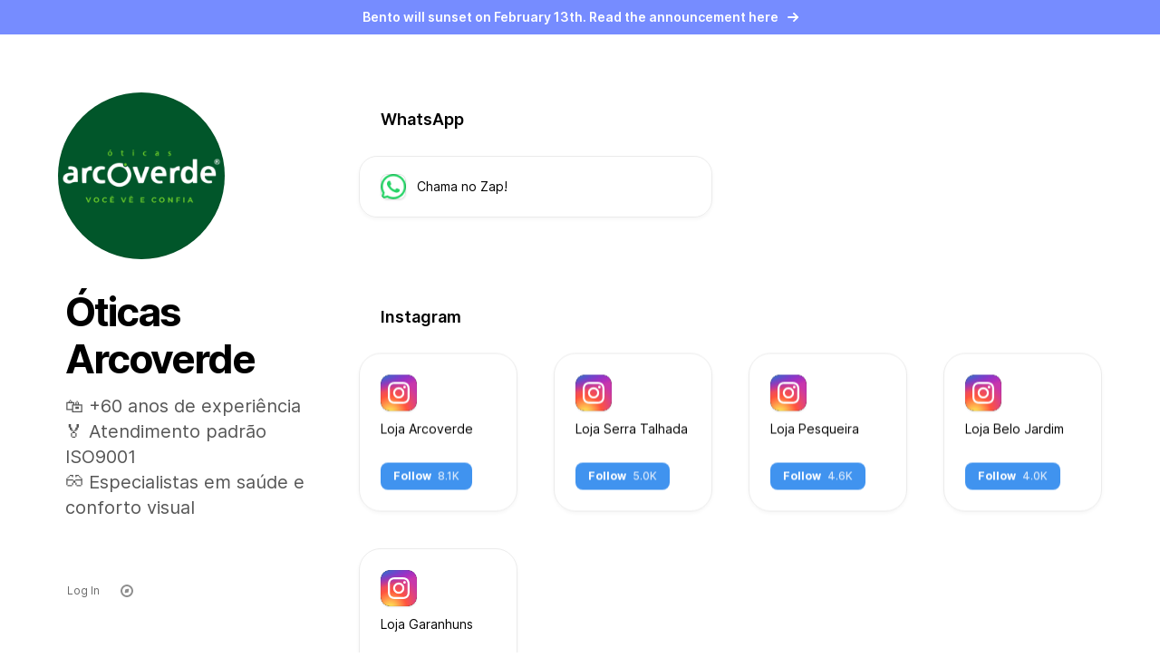

--- FILE ---
content_type: text/html; charset=utf-8
request_url: https://bento.me/oticasarcoverde
body_size: 15594
content:
<!DOCTYPE html><html lang="en"><head><meta charSet="utf-8"/><meta name="viewport" content="width=device-width"/><meta property="og:url" content="https://bento.me/"/><meta property="og:type" content="website"/><meta property="og:image:alt" content="Bento - Show everything you are, create and sell."/><meta property="og:image:type" content="image/jpeg"/><meta property="og:locale" content="en_US"/><meta property="og:site_name" content="Bento"/><title>Óticas Arcoverde</title><meta name="robots" content="index,follow"/><meta name="twitter:card" content="summary_large_image"/><meta property="og:title" content="Óticas Arcoverde"/><meta property="og:description" content="🛍️ +60 anos de experiência🏅 Atendimento padrão ISO9001👓 Especialistas em saúde e conforto visual"/><meta property="og:image" content="https://api.bento.me/v1/og/oticasarcoverde?v=491326"/><meta property="og:image:width" content="1200"/><meta property="og:image:height" content="630"/><link rel="apple-touch-icon" sizes="180x180" href="/apple-touch-icon.png"/><link rel="shortcut icon" href="https://storage.googleapis.com/creatorspace-public/users%2Fcltxicoqj017oq301ur0cje0h%2FzhnoODPFTF5dK1ZY-%255BCORP%255D%2520Avatares%2520diversos.png"/><meta name="next-head-count" content="18"/><script>
                !function(t,e){var o,n,p,r;e.__SV||(window.posthog=e,e._i=[],e.init=function(i,s,a){function g(t,e){var o=e.split(".");2==o.length&&(t=t[o[0]],e=o[1]),t[e]=function(){t.push([e].concat(Array.prototype.slice.call(arguments,0)))}}(p=t.createElement("script")).type="text/javascript",p.async=!0,p.src=s.api_host+"/static/array.js",(r=t.getElementsByTagName("script")[0]).parentNode.insertBefore(p,r);var u=e;for(void 0!==a?u=e[a]=[]:a="posthog",u.people=u.people||[],u.toString=function(t){var e="posthog";return"posthog"!==a&&(e+="."+a),t||(e+=" (stub)"),e},u.people.toString=function(){return u.toString(1)+".people (stub)"},o="capture identify alias people.set people.set_once set_config register register_once unregister opt_out_capturing has_opted_out_capturing opt_in_capturing reset isFeatureEnabled onFeatureFlags".split(" "),n=0;n<o.length;n++)g(u,o[n]);e._i.push([i,s,a])},e.__SV=1)}(document,window.posthog||[]);
    posthog.init('phc_G4AFfCmEbWIvWKNFZUKihi5tHhcISQXwlUazK2nLvA4',{api_host:'https://app.posthog.com'})
                </script><link rel="preconnect" href="https://fonts.googleapis.com"/><link rel="preconnect" href="https://fonts.gstatic.com" crossorigin="true"/><link rel="manifest" href="/site.webmanifest"/><link rel="mask-icon" href="/safari-pinned-tab.svg" color="#768CFF"/><meta name="msapplication-TileColor" content="#768CFF"/><meta name="theme-color" content="#ffffff"/><link href="https://cdnjs.cloudflare.com/ajax/libs/inter-ui/3.19.3/inter.css" rel="stylesheet"/><link href="https://api.mapbox.com/mapbox-gl-js/v2.13.0/mapbox-gl.css" rel="stylesheet"/><link rel="preload" href="/_next/static/css/5f231ccc7d984e05.css" as="style"/><link rel="stylesheet" href="/_next/static/css/5f231ccc7d984e05.css" data-n-g=""/><link rel="preload" href="/_next/static/css/d07415fbc49591c3.css" as="style"/><link rel="stylesheet" href="/_next/static/css/d07415fbc49591c3.css" data-n-p=""/><noscript data-n-css=""></noscript><script defer="" nomodule="" src="/_next/static/chunks/polyfills-c67a75d1b6f99dc8.js"></script><script src="/_next/static/chunks/webpack-9824e4ae2658809c.js" defer=""></script><script src="/_next/static/chunks/framework-d6b15d8b3dd1dcdb.js" defer=""></script><script src="/_next/static/chunks/main-b31b9261c8d6d62c.js" defer=""></script><script src="/_next/static/chunks/pages/_app-14c45491883ca937.js" defer=""></script><script src="/_next/static/chunks/b155a556-2563bfd0c0314e19.js" defer=""></script><script src="/_next/static/chunks/736-fc525af6d7db5aa7.js" defer=""></script><script src="/_next/static/chunks/25-ad614384b2baa010.js" defer=""></script><script src="/_next/static/chunks/759-75aa9d2cc73403ce.js" defer=""></script><script src="/_next/static/chunks/784-0eda69a4f2596e97.js" defer=""></script><script src="/_next/static/chunks/879-57353426c45ce39a.js" defer=""></script><script src="/_next/static/chunks/767-2e87e299c046e2a2.js" defer=""></script><script src="/_next/static/chunks/891-3c855a302c7ac2d5.js" defer=""></script><script src="/_next/static/chunks/739-ecf25db2dbbd297a.js" defer=""></script><script src="/_next/static/chunks/771-ad0bbc2bf5556982.js" defer=""></script><script src="/_next/static/chunks/32-661895fdc44c9f99.js" defer=""></script><script src="/_next/static/chunks/pages/%5Bhandle%5D-16742c05f788fb58.js" defer=""></script><script src="/_next/static/jHLEOKNqcokqFmBkJthxo/_buildManifest.js" defer=""></script><script src="/_next/static/jHLEOKNqcokqFmBkJthxo/_ssgManifest.js" defer=""></script><style id="__jsx-f5ceee4426fc8276">:root{--inter-font:"Inter", sans-serif}html{font-family:var(--inter-font)}</style></head><body><div id="__next"><div data-dummy="true"></div><main class="min-full-screen flex flex-col items-center justify-center"><a href="https://bento.me/bento-sunset" target="_blank" rel="noopener noreferrer" class="pointer-events-auto z-[10000] flex w-full cursor-pointer items-center justify-center bg-bento-blue py-[9px] text-sm font-semibold text-white">Bento will sunset on February 13th. Read the announcement here<!-- --> <img src="https://cdn.prod.website-files.com/6335b33630f88833a92915fc/63e519115f5d67d8f5450447_miniarrowwhite.svg" alt="arrow" class="ml-[10px] inline-block h-[12px] w-[12px]"/></a><div class="min-full-screen flex w-full max-w-[1728px] flex-col"><div class="relative flex min-h-screen w-full flex-1 flex-col items-center"><div class="flex h-full w-full max-w-[428px] items-center justify-center p-6 pt-12 pb-0 xl:absolute xl:top-0 xl:max-w-[min(100vw,1728px)] xl:items-stretch xl:justify-start xl:p-16"><div class="flex w-full flex-col px-4 xl:mr-20 xl:flex-1 xl:px-0"><div class="relative xl:sticky xl:top-16" style="opacity:0"><div data-avatar="true" class="s-[120px] xl:s-[184px]"><div class="styles_avatar__Qe60n styles_avatar--circle__7p3KY s-full"><img src="https://storage.googleapis.com/creatorspace-public/users%2Fcltxicoqj017oq301ur0cje0h%2FzhnoODPFTF5dK1ZY-%255BCORP%255D%2520Avatares%2520diversos.png" alt="avatar"/><div class="pointer-events-none absolute inset-0 rounded-[inherit] phantom-border"></div></div></div><div class="ml-2 w-[calc(100%-8px)] max-w-[min(500px,100%-8px)] xl:max-w-[min(500px,calc(100vw_-_1000px))] mt-8"><div class="text-[32px] font-bold leading-[120%] tracking-[-1px] xl:text-[44px] xl:tracking-[-2px]"><div class="rt-editor">Óticas Arcoverde</div></div><div class="mt-3 text-[#565656] xl:mt-3 xl:text-xl"><div class="styles_bio__oMe8p"><div class=""><div class=""><p>🛍️ +60 anos de experiência<br/>🏅 Atendimento padrão ISO9001<br/>👓 Especialistas em saúde e conforto visual</p></div></div></div></div></div></div></div></div><div class="flex h-full w-full max-w-[428px] flex-1 flex-col p-6 pt-0 xl:max-w-[1728px] xl:flex-row xl:p-16" data-bento-container="true"><div class="mb-10 flex flex-col px-4 xl:mb-0 xl:mr-20 xl:flex-1 xl:px-0"></div><div class="relative flex-1 xl:w-[820px] xl:flex-none" data-grid-dropzone="true"><div class="bento-grid"><div class="bento-grid__content" style="opacity:0"><div class="bento-grid__item" data-id="OlFAqcetpaPqHT3c"><div data-item-scale-content="true" class="bento-item__scaler"><div data-item-content="true" class="bento-item__content"><a class="styles_widget___JC_t styles_widget--rounding-md__rZYhh styles_widget--bordered__eKEvv styles_widget--elevated__5whS8 styles_widget--hover-elevated__ru_L1 styles_widget--clickable__zPkxQ styles_widget--highlight-partial__40XJd" style="--widget-color:#CE3B9F;--widget-color-bg:#FFFFFF;--widget-color-hover:#FBFBFB;--widget-color-active:#EFEFEF" href="https://instagram.com/oticasarcoverde.arcoverde" target="_blank" rel="noopener noreferrer" draggable="false" tabindex="3" data-widget-content-container="true"><div class="styles_widget__clip__417b_ no-scrollbar" data-widget-clip="true"><div class="styles_widget__content__GAekn styles_widget__content--snap__v7zti styles_link-widget-base__zEwMR"><div class="styles_link-widget__xWP2R styles_link-widget--2x2__cLSha"><div class="styles_description__SueNV"><div class="flex items-start"><div class="relative styles_icon__5o5__"><svg width="16" height="16" class="h-full w-full" viewBox="0 0 40 40" fill="none" xmlns="http://www.w3.org/2000/svg"><rect width="40" height="40" rx="10" fill="black"></rect><rect x="0.5" y="0.5" width="39" height="39" rx="9.5" stroke="black" stroke-opacity="0.08"></rect><mask id="mask0_920_2754" style="mask-type:alpha" maskUnits="userSpaceOnUse" x="0" y="0" width="40" height="40"><rect width="40" height="40" rx="10" fill="black"></rect><rect x="0.5" y="0.5" width="39" height="39" rx="9.5" stroke="black" stroke-opacity="0.08"></rect></mask><g mask="url(#mask0_920_2754)"><path d="M20.0066 0C11.6568 0 9.21475 0.0086138 8.74007 0.0479912C7.02654 0.190427 5.96027 0.460223 4.79864 1.03858C3.90342 1.48311 3.1974 1.9984 2.5006 2.72073C1.2316 4.03803 0.462513 5.65865 0.184103 7.58507C0.0487432 8.52028 0.0093658 8.71101 0.00136727 13.488C-0.00170909 15.0803 0.00136727 17.1759 0.00136727 19.9868C0.00136727 28.3299 0.0105963 30.7694 0.050589 31.2432C0.189025 32.9106 0.450515 33.9596 1.00426 35.1071C2.06253 37.3036 4.08369 38.9525 6.46479 39.5678C7.28926 39.7801 8.19986 39.897 9.36888 39.9524C9.86417 39.9739 14.9125 39.9893 19.9639 39.9893C25.0152 39.9893 30.0666 39.9831 30.5496 39.9585C31.9032 39.8948 32.6892 39.7893 33.5583 39.5647C34.7389 39.262 35.8392 38.7051 36.7824 37.933C37.7255 37.161 38.4888 36.1924 39.0188 35.0948C39.5618 33.975 39.8371 32.886 39.9617 31.3056C39.9888 30.9611 40.0002 25.4676 40.0002 19.9816C40.0002 14.4946 39.9879 9.01127 39.9608 8.66671C39.8347 7.06086 39.5593 5.98105 38.9988 4.83973C38.5389 3.90544 38.0282 3.20772 37.2868 2.49431C35.964 1.23054 34.3458 0.461454 32.4173 0.183351C31.483 0.0482988 31.2968 0.00830617 26.5162 0H20.0066Z" fill="url(#paint0_radial_920_2754)"></path><path d="M20.0066 0C11.6568 0 9.21475 0.0086138 8.74007 0.0479912C7.02654 0.190427 5.96027 0.460223 4.79864 1.03858C3.90342 1.48311 3.1974 1.9984 2.5006 2.72073C1.2316 4.03803 0.462513 5.65865 0.184103 7.58507C0.0487432 8.52028 0.0093658 8.71101 0.00136727 13.488C-0.00170909 15.0803 0.00136727 17.1759 0.00136727 19.9868C0.00136727 28.3299 0.0105963 30.7694 0.050589 31.2432C0.189025 32.9106 0.450515 33.9596 1.00426 35.1071C2.06253 37.3036 4.08369 38.9525 6.46479 39.5678C7.28926 39.7801 8.19986 39.897 9.36888 39.9524C9.86417 39.9739 14.9125 39.9893 19.9639 39.9893C25.0152 39.9893 30.0666 39.9831 30.5496 39.9585C31.9032 39.8948 32.6892 39.7893 33.5583 39.5647C34.7389 39.262 35.8392 38.7051 36.7824 37.933C37.7255 37.161 38.4888 36.1924 39.0188 35.0948C39.5618 33.975 39.8371 32.886 39.9617 31.3056C39.9888 30.9611 40.0002 25.4676 40.0002 19.9816C40.0002 14.4946 39.9879 9.01127 39.9608 8.66671C39.8347 7.06086 39.5593 5.98105 38.9988 4.83973C38.5389 3.90544 38.0282 3.20772 37.2868 2.49431C35.964 1.23054 34.3458 0.461454 32.4173 0.183351C31.483 0.0482988 31.2968 0.00830617 26.5162 0H20.0066Z" fill="url(#paint1_radial_920_2754)"></path></g><path d="M20.0009 8C16.7418 8 16.3328 8.01425 15.0528 8.0725C13.7753 8.131 12.9033 8.33325 12.1403 8.63C11.351 8.9365 10.6815 9.3465 10.0145 10.0138C9.34701 10.6808 8.93701 11.3502 8.62951 12.1392C8.332 12.9025 8.1295 13.7748 8.072 15.0518C8.015 16.3317 8 16.741 8 20C8 23.259 8.0145 23.6668 8.0725 24.9468C8.13125 26.2243 8.3335 27.0962 8.63001 27.8592C8.93676 28.6485 9.34676 29.318 10.014 29.985C10.6808 30.6525 11.3503 31.0635 12.139 31.37C12.9026 31.6667 13.7748 31.869 15.0521 31.9275C16.3321 31.9858 16.7408 32 19.9996 32C23.2589 32 23.6667 31.9858 24.9467 31.9275C26.2242 31.869 27.0972 31.6667 27.8607 31.37C28.6497 31.0635 29.3182 30.6525 29.985 29.985C30.6525 29.318 31.0625 28.6485 31.37 27.8595C31.665 27.0963 31.8675 26.224 31.9275 24.947C31.985 23.667 32 23.259 32 20C32 16.741 31.985 16.332 31.9275 15.052C31.8675 13.7745 31.665 12.9025 31.37 12.1395C31.0625 11.3502 30.6525 10.6808 29.985 10.0138C29.3175 9.34625 28.65 8.93625 27.86 8.63C27.0949 8.33325 26.2224 8.131 24.9449 8.0725C23.6649 8.01425 23.2574 8 19.9974 8H20.0009ZM18.9244 10.1625C19.2439 10.162 19.6004 10.1625 20.0009 10.1625C23.2049 10.1625 23.5847 10.174 24.8499 10.2315C26.0199 10.285 26.6549 10.4805 27.0779 10.6448C27.638 10.8623 28.0372 11.1223 28.457 11.5423C28.877 11.9623 29.137 12.3622 29.355 12.9222C29.5192 13.3447 29.715 13.9797 29.7682 15.1497C29.8257 16.4148 29.8382 16.7947 29.8382 19.9972C29.8382 23.1997 29.8257 23.5797 29.7682 24.8447C29.7147 26.0147 29.5192 26.6497 29.355 27.0723C29.1375 27.6322 28.877 28.031 28.457 28.4508C28.037 28.8708 27.6382 29.1307 27.0779 29.3482C26.6554 29.5133 26.0199 29.7083 24.8499 29.7617C23.5849 29.8193 23.2049 29.8318 20.0009 29.8318C16.7966 29.8318 16.4168 29.8193 15.1518 29.7617C13.9818 29.7077 13.3468 29.5122 12.9236 29.348C12.3635 29.1305 11.9635 28.8705 11.5435 28.4505C11.1235 28.0305 10.8635 27.6315 10.6455 27.0713C10.4813 26.6488 10.2855 26.0138 10.2323 24.8438C10.1748 23.5787 10.1633 23.1987 10.1633 19.9942C10.1633 16.7897 10.1748 16.4118 10.2323 15.1468C10.2858 13.9768 10.4813 13.3417 10.6455 12.9187C10.863 12.3587 11.1235 11.9588 11.5435 11.5388C11.9635 11.1188 12.3635 10.8587 12.9236 10.6407C13.3466 10.4757 13.9818 10.2808 15.1518 10.227C16.2588 10.177 16.6878 10.162 18.9244 10.1595V10.1625ZM26.4064 12.155C26.1216 12.155 25.8432 12.2395 25.6064 12.3977C25.3695 12.556 25.185 12.7809 25.076 13.0441C24.967 13.3072 24.9385 13.5968 24.9941 13.8761C25.0497 14.1555 25.1869 14.412 25.3884 14.6134C25.5898 14.8148 25.8464 14.9519 26.1258 15.0074C26.4052 15.0629 26.6947 15.0343 26.9579 14.9252C27.221 14.8162 27.4458 14.6315 27.604 14.3947C27.7622 14.1578 27.8466 13.8793 27.8465 13.5945C27.8465 12.7995 27.2014 12.1545 26.4064 12.1545V12.155ZM20.0009 13.8375C16.5976 13.8375 13.8383 16.5968 13.8383 20C13.8383 23.4032 16.5976 26.1612 20.0009 26.1612C23.4042 26.1612 26.1627 23.4032 26.1627 20C26.1627 16.5968 23.4039 13.8375 20.0006 13.8375H20.0009ZM20.0009 16C22.2099 16 24.0009 17.7908 24.0009 20C24.0009 22.209 22.2099 24 20.0009 24C17.7916 24 16.0008 22.209 16.0008 20C16.0008 17.7908 17.7916 16 20.0009 16Z" fill="white"></path><defs><radialGradient id="paint0_radial_920_2754" cx="0" cy="0" r="1" gradientUnits="userSpaceOnUse" gradientTransform="translate(10.6251 43.0693) rotate(-90) scale(39.6323 36.8712)"><stop stop-color="#FFDD55"></stop><stop offset="0.1" stop-color="#FFDD55"></stop><stop offset="0.5" stop-color="#FF543E"></stop><stop offset="1" stop-color="#C837AB"></stop></radialGradient><radialGradient id="paint1_radial_920_2754" cx="0" cy="0" r="1" gradientUnits="userSpaceOnUse" gradientTransform="translate(-6.70024 2.88076) rotate(78.6776) scale(17.716 73.0445)"><stop stop-color="#3771C8"></stop><stop offset="0.128" stop-color="#3771C8"></stop><stop offset="1" stop-color="#6600FF" stop-opacity="0"></stop></radialGradient></defs></svg><div class="pointer-events-none absolute inset-0 rounded-[inherit] phantom-border"></div></div></div><div class="styles_link-meta__container__Sj4Sr"><div class="styles_title__Jtuxw"><div class=""><p>Loja Arcoverde</p></div></div></div><div data-prevent-widget="true" data-rich-button="true" role="button" class="styles_follow-button__6z6vM rounded-lg bg-[#4093EF] text-center font-bold text-white hover:bg-[#2875CA] active:bg-[#3383DC] active:text-white/80 max-[389px]:!hidden">Follow<!-- --> <span class="ml-1 font-medium text-white/80">8.1K</span></div></div><div class="styles_post-grid__TI72u"><div><img srcSet="https://storage.googleapis.com/creatorspace-public/richdata%2Finstagram%2Fposts%2FaHR0cHM6Ly9zY29udGVudC1tdWMyLTEuY2RuaW5zdGFncmFtLmNvbS92L3Q1MS4yODg1LTE1LzE1MTc4NTEyMF8yNTYyNTExMzc0MDUxOTA2XzEyMDMzNzM2Nzg0NjgzMTYyNzZfbi5qcGc%3D.jpeg 2x" loading="lazy" src="https://storage.googleapis.com/creatorspace-public/richdata%2Finstagram%2Fposts%2FaHR0cHM6Ly9zY29udGVudC1tdWMyLTEuY2RuaW5zdGFncmFtLmNvbS92L3Q1MS4yODg1LTE1LzE1MTc4NTEyMF8yNTYyNTExMzc0MDUxOTA2XzEyMDMzNzM2Nzg0NjgzMTYyNzZfbi5qcGc%3D.jpeg" alt=""/><div class="pointer-events-none absolute inset-0 rounded-[inherit] phantom-border"></div></div><div><img srcSet="https://storage.googleapis.com/creatorspace-public/richdata%2Finstagram%2Fposts%2FaHR0cHM6Ly9zY29udGVudC1tdWMyLTEuY2RuaW5zdGFncmFtLmNvbS92L3Q1MS4yODg1LTE1LzM3MTc3MTc3XzI4ODc3NjYwNTIwMzA0Nl81NzQ2ODMwNTExNjYyMTcwMTEyX24uanBn.jpeg 2x" loading="lazy" src="https://storage.googleapis.com/creatorspace-public/richdata%2Finstagram%2Fposts%2FaHR0cHM6Ly9zY29udGVudC1tdWMyLTEuY2RuaW5zdGFncmFtLmNvbS92L3Q1MS4yODg1LTE1LzM3MTc3MTc3XzI4ODc3NjYwNTIwMzA0Nl81NzQ2ODMwNTExNjYyMTcwMTEyX24uanBn.jpeg" alt=""/><div class="pointer-events-none absolute inset-0 rounded-[inherit] phantom-border"></div></div><div><img srcSet="https://storage.googleapis.com/creatorspace-public/richdata%2Finstagram%2Fposts%2FaHR0cHM6Ly9zY29udGVudC1tdWMyLTEuY2RuaW5zdGFncmFtLmNvbS92L3Q1MS4yODg1LTE1LzIzNjY3ODU5XzE1MTI4OTc4MTIwOTgzNzdfODMyMDcxOTQ4Nzc2NjYyNjMwNF9uLmpwZw%3D%3D.jpeg 2x" loading="lazy" src="https://storage.googleapis.com/creatorspace-public/richdata%2Finstagram%2Fposts%2FaHR0cHM6Ly9zY29udGVudC1tdWMyLTEuY2RuaW5zdGFncmFtLmNvbS92L3Q1MS4yODg1LTE1LzIzNjY3ODU5XzE1MTI4OTc4MTIwOTgzNzdfODMyMDcxOTQ4Nzc2NjYyNjMwNF9uLmpwZw%3D%3D.jpeg" alt=""/><div class="pointer-events-none absolute inset-0 rounded-[inherit] phantom-border"></div></div><div><img srcSet="https://storage.googleapis.com/creatorspace-public/richdata%2Finstagram%2Fposts%2FaHR0cHM6Ly9zY29udGVudC1tdWMyLTEuY2RuaW5zdGFncmFtLmNvbS92L3Q1MS4yODg1LTE1LzUyNDkwNTY4OF8xODUxNTM1NzUzOTA0Nzk0Ml8xNDU5MTU4NjczODAzOTYxNDRfbi5qcGc%3D.jpeg 2x" loading="lazy" src="https://storage.googleapis.com/creatorspace-public/richdata%2Finstagram%2Fposts%2FaHR0cHM6Ly9zY29udGVudC1tdWMyLTEuY2RuaW5zdGFncmFtLmNvbS92L3Q1MS4yODg1LTE1LzUyNDkwNTY4OF8xODUxNTM1NzUzOTA0Nzk0Ml8xNDU5MTU4NjczODAzOTYxNDRfbi5qcGc%3D.jpeg" alt=""/><div class="pointer-events-none absolute inset-0 rounded-[inherit] phantom-border"></div></div><div><img srcSet="https://storage.googleapis.com/creatorspace-public/richdata%2Finstagram%2Fposts%2FaHR0cHM6Ly9zY29udGVudC1tdWMyLTEuY2RuaW5zdGFncmFtLmNvbS92L3Q1MS4yODg1LTE1LzUyMzUwMjMzM18xODUxNDU3MjA5NzA0Nzk0Ml85MDA4OTgzMDMwMjkxNTI0NDc0X24uanBn.jpeg 2x" loading="lazy" src="https://storage.googleapis.com/creatorspace-public/richdata%2Finstagram%2Fposts%2FaHR0cHM6Ly9zY29udGVudC1tdWMyLTEuY2RuaW5zdGFncmFtLmNvbS92L3Q1MS4yODg1LTE1LzUyMzUwMjMzM18xODUxNDU3MjA5NzA0Nzk0Ml85MDA4OTgzMDMwMjkxNTI0NDc0X24uanBn.jpeg" alt=""/><div class="pointer-events-none absolute inset-0 rounded-[inherit] phantom-border"></div></div><div><img srcSet="https://storage.googleapis.com/creatorspace-public/richdata%2Finstagram%2Fposts%2FaHR0cHM6Ly9zY29udGVudC1tdWMyLTEuY2RuaW5zdGFncmFtLmNvbS92L3Q1MS4yODg1LTE1LzUyMzM3MDM5N18xODUxNDE4NDkwNTA0Nzk0Ml82MjY0MTE2NTQwNjM3MzU0ODA5X24uanBn.jpeg 2x" loading="lazy" src="https://storage.googleapis.com/creatorspace-public/richdata%2Finstagram%2Fposts%2FaHR0cHM6Ly9zY29udGVudC1tdWMyLTEuY2RuaW5zdGFncmFtLmNvbS92L3Q1MS4yODg1LTE1LzUyMzM3MDM5N18xODUxNDE4NDkwNTA0Nzk0Ml82MjY0MTE2NTQwNjM3MzU0ODA5X24uanBn.jpeg" alt=""/><div class="pointer-events-none absolute inset-0 rounded-[inherit] phantom-border"></div></div></div></div></div></div><div class="styles_widget__border__mnIDF"></div><div class="styles_widget__border-highlight__wP_ik"></div></a></div></div></div><div class="bento-grid__item" data-id="hVVc7hU3UMspZaeY"><div data-item-scale-content="true" class="bento-item__scaler"><div data-item-content="true" class="bento-item__content"><a class="styles_widget___JC_t styles_widget--rounding-md__rZYhh styles_widget--bordered__eKEvv styles_widget--elevated__5whS8 styles_widget--hover-elevated__ru_L1 styles_widget--clickable__zPkxQ styles_widget--highlight-partial__40XJd" style="--widget-color:#55ACEE;--widget-color-bg:#F5FAFE;--widget-color-hover:#F0F7FD;--widget-color-active:#E9F4FC" href="https://twitter.com/oticasarcoverde" target="_blank" rel="noopener noreferrer" draggable="false" tabindex="15" data-widget-content-container="true"><div class="styles_widget__clip__417b_ no-scrollbar" data-widget-clip="true"><div class="styles_widget__content__GAekn styles_widget__content--snap__v7zti styles_link-widget-base__zEwMR"><div class="styles_link-widget___Cd4d styles_link-widget--2x2__Lk0SG"><div class="styles_description__FRpZD"><div class="flex items-start"><div class="relative styles_icon__5o5__"><svg width="16" height="16" class="h-full w-full" viewBox="0 0 40 40" fill="none" xmlns="http://www.w3.org/2000/svg"><rect width="40" height="40" rx="10" fill="#55ACEE"></rect><mask id="mask0_920_2751" style="mask-type:luminance" maskUnits="userSpaceOnUse" x="8" y="10" width="24" height="20"><path d="M31.9309 10.2326H8V29.6807H31.9309V10.2326Z" fill="white"></path></mask><g mask="url(#mask0_920_2751)"><path d="M31.9309 12.5347C31.0506 12.9253 30.1043 13.1891 29.1112 13.3078C30.1248 12.7002 30.9034 11.7381 31.27 10.5915C30.3211 11.1543 29.2704 11.5628 28.152 11.7829C27.2565 10.8287 25.9806 10.2326 24.5684 10.2326C21.857 10.2326 19.6586 12.4307 19.6586 15.1421C19.6586 15.5269 19.702 15.9017 19.7858 16.261C15.7053 16.0563 12.0876 14.1016 9.66603 11.1312C9.24342 11.8563 9.00123 12.6996 9.00123 13.5994C9.00123 15.3028 9.86801 16.8056 11.1854 17.686C10.3806 17.6605 9.62356 17.4396 8.96163 17.0719C8.96107 17.0924 8.96107 17.113 8.96107 17.1337C8.96107 19.5124 10.6535 21.4967 12.8995 21.948C12.4876 22.0602 12.0538 22.1202 11.606 22.1202C11.2897 22.1202 10.9822 22.0893 10.6823 22.032C11.3071 23.9826 13.1203 25.4021 15.2688 25.4416C13.5885 26.7585 11.4716 27.5434 9.17118 27.5434C8.77489 27.5434 8.38409 27.5201 8 27.4747C10.1728 28.8679 12.7535 29.6807 15.5262 29.6807C24.5569 29.6807 29.4955 22.1995 29.4955 15.7113C29.4955 15.4985 29.4906 15.2868 29.4813 15.0761C30.4404 14.384 31.2727 13.5194 31.9309 12.5347Z" fill="white"></path></g></svg><div class="pointer-events-none absolute inset-0 rounded-[inherit] phantom-border"></div></div></div><div class="styles_link-meta__container__K1H22"><div class="styles_title___sgwe">Twitter</div><div class="styles_handle__GaWZ1">@oticasarcoverde</div></div><div data-prevent-widget="true" data-rich-button="true" role="button" class="styles_follow-button__8DSDT">Follow</div></div></div></div></div><div class="styles_widget__border__mnIDF"></div><div class="styles_widget__border-highlight__wP_ik"></div></a></div></div></div><div class="bento-grid__item" data-id="qR7ets81zQpQxolw"><div data-item-scale-content="true" class="bento-item__scaler"><div data-item-content="true" class="bento-item__content"><div class="styles_widget___JC_t styles_widget--rounding-xs__9Bk59 styles_widget--hover-elevated__ru_L1 styles_widget--highlight-partial__40XJd styles_section-header-widget__4wtox" style="--widget-color:#55ACEE" pos="[object Object]" data-widget-content-container="true" rel="undefined"><div class="px-2"><div class=""><p>Instagram</p></div></div><div class="styles_widget__border__mnIDF"></div><div class="styles_widget__border-highlight__wP_ik"></div></div></div></div></div><div class="bento-grid__item" data-id="kpot2l5y6geHhVMa"><div data-item-scale-content="true" class="bento-item__scaler"><div data-item-content="true" class="bento-item__content"><a class="styles_widget___JC_t styles_widget--rounding-md__rZYhh styles_widget--bordered__eKEvv styles_widget--elevated__5whS8 styles_widget--hover-elevated__ru_L1 styles_widget--clickable__zPkxQ styles_widget--highlight-partial__40XJd" style="--widget-color:#CE3B9F;--widget-color-bg:#FFFFFF;--widget-color-hover:#FBFBFB;--widget-color-active:#EFEFEF" href="https://instagram.com/oticasarcoverde.belojardim" target="_blank" rel="noopener noreferrer" draggable="false" tabindex="6" data-widget-content-container="true"><div class="styles_widget__clip__417b_ no-scrollbar" data-widget-clip="true"><div class="styles_widget__content__GAekn styles_widget__content--snap__v7zti styles_link-widget-base__zEwMR"><div class="styles_link-widget__xWP2R styles_link-widget--2x2__cLSha"><div class="styles_description__SueNV"><div class="flex items-start"><div class="relative styles_icon__5o5__"><svg width="16" height="16" class="h-full w-full" viewBox="0 0 40 40" fill="none" xmlns="http://www.w3.org/2000/svg"><rect width="40" height="40" rx="10" fill="black"></rect><rect x="0.5" y="0.5" width="39" height="39" rx="9.5" stroke="black" stroke-opacity="0.08"></rect><mask id="mask0_920_2754" style="mask-type:alpha" maskUnits="userSpaceOnUse" x="0" y="0" width="40" height="40"><rect width="40" height="40" rx="10" fill="black"></rect><rect x="0.5" y="0.5" width="39" height="39" rx="9.5" stroke="black" stroke-opacity="0.08"></rect></mask><g mask="url(#mask0_920_2754)"><path d="M20.0066 0C11.6568 0 9.21475 0.0086138 8.74007 0.0479912C7.02654 0.190427 5.96027 0.460223 4.79864 1.03858C3.90342 1.48311 3.1974 1.9984 2.5006 2.72073C1.2316 4.03803 0.462513 5.65865 0.184103 7.58507C0.0487432 8.52028 0.0093658 8.71101 0.00136727 13.488C-0.00170909 15.0803 0.00136727 17.1759 0.00136727 19.9868C0.00136727 28.3299 0.0105963 30.7694 0.050589 31.2432C0.189025 32.9106 0.450515 33.9596 1.00426 35.1071C2.06253 37.3036 4.08369 38.9525 6.46479 39.5678C7.28926 39.7801 8.19986 39.897 9.36888 39.9524C9.86417 39.9739 14.9125 39.9893 19.9639 39.9893C25.0152 39.9893 30.0666 39.9831 30.5496 39.9585C31.9032 39.8948 32.6892 39.7893 33.5583 39.5647C34.7389 39.262 35.8392 38.7051 36.7824 37.933C37.7255 37.161 38.4888 36.1924 39.0188 35.0948C39.5618 33.975 39.8371 32.886 39.9617 31.3056C39.9888 30.9611 40.0002 25.4676 40.0002 19.9816C40.0002 14.4946 39.9879 9.01127 39.9608 8.66671C39.8347 7.06086 39.5593 5.98105 38.9988 4.83973C38.5389 3.90544 38.0282 3.20772 37.2868 2.49431C35.964 1.23054 34.3458 0.461454 32.4173 0.183351C31.483 0.0482988 31.2968 0.00830617 26.5162 0H20.0066Z" fill="url(#paint0_radial_920_2754)"></path><path d="M20.0066 0C11.6568 0 9.21475 0.0086138 8.74007 0.0479912C7.02654 0.190427 5.96027 0.460223 4.79864 1.03858C3.90342 1.48311 3.1974 1.9984 2.5006 2.72073C1.2316 4.03803 0.462513 5.65865 0.184103 7.58507C0.0487432 8.52028 0.0093658 8.71101 0.00136727 13.488C-0.00170909 15.0803 0.00136727 17.1759 0.00136727 19.9868C0.00136727 28.3299 0.0105963 30.7694 0.050589 31.2432C0.189025 32.9106 0.450515 33.9596 1.00426 35.1071C2.06253 37.3036 4.08369 38.9525 6.46479 39.5678C7.28926 39.7801 8.19986 39.897 9.36888 39.9524C9.86417 39.9739 14.9125 39.9893 19.9639 39.9893C25.0152 39.9893 30.0666 39.9831 30.5496 39.9585C31.9032 39.8948 32.6892 39.7893 33.5583 39.5647C34.7389 39.262 35.8392 38.7051 36.7824 37.933C37.7255 37.161 38.4888 36.1924 39.0188 35.0948C39.5618 33.975 39.8371 32.886 39.9617 31.3056C39.9888 30.9611 40.0002 25.4676 40.0002 19.9816C40.0002 14.4946 39.9879 9.01127 39.9608 8.66671C39.8347 7.06086 39.5593 5.98105 38.9988 4.83973C38.5389 3.90544 38.0282 3.20772 37.2868 2.49431C35.964 1.23054 34.3458 0.461454 32.4173 0.183351C31.483 0.0482988 31.2968 0.00830617 26.5162 0H20.0066Z" fill="url(#paint1_radial_920_2754)"></path></g><path d="M20.0009 8C16.7418 8 16.3328 8.01425 15.0528 8.0725C13.7753 8.131 12.9033 8.33325 12.1403 8.63C11.351 8.9365 10.6815 9.3465 10.0145 10.0138C9.34701 10.6808 8.93701 11.3502 8.62951 12.1392C8.332 12.9025 8.1295 13.7748 8.072 15.0518C8.015 16.3317 8 16.741 8 20C8 23.259 8.0145 23.6668 8.0725 24.9468C8.13125 26.2243 8.3335 27.0962 8.63001 27.8592C8.93676 28.6485 9.34676 29.318 10.014 29.985C10.6808 30.6525 11.3503 31.0635 12.139 31.37C12.9026 31.6667 13.7748 31.869 15.0521 31.9275C16.3321 31.9858 16.7408 32 19.9996 32C23.2589 32 23.6667 31.9858 24.9467 31.9275C26.2242 31.869 27.0972 31.6667 27.8607 31.37C28.6497 31.0635 29.3182 30.6525 29.985 29.985C30.6525 29.318 31.0625 28.6485 31.37 27.8595C31.665 27.0963 31.8675 26.224 31.9275 24.947C31.985 23.667 32 23.259 32 20C32 16.741 31.985 16.332 31.9275 15.052C31.8675 13.7745 31.665 12.9025 31.37 12.1395C31.0625 11.3502 30.6525 10.6808 29.985 10.0138C29.3175 9.34625 28.65 8.93625 27.86 8.63C27.0949 8.33325 26.2224 8.131 24.9449 8.0725C23.6649 8.01425 23.2574 8 19.9974 8H20.0009ZM18.9244 10.1625C19.2439 10.162 19.6004 10.1625 20.0009 10.1625C23.2049 10.1625 23.5847 10.174 24.8499 10.2315C26.0199 10.285 26.6549 10.4805 27.0779 10.6448C27.638 10.8623 28.0372 11.1223 28.457 11.5423C28.877 11.9623 29.137 12.3622 29.355 12.9222C29.5192 13.3447 29.715 13.9797 29.7682 15.1497C29.8257 16.4148 29.8382 16.7947 29.8382 19.9972C29.8382 23.1997 29.8257 23.5797 29.7682 24.8447C29.7147 26.0147 29.5192 26.6497 29.355 27.0723C29.1375 27.6322 28.877 28.031 28.457 28.4508C28.037 28.8708 27.6382 29.1307 27.0779 29.3482C26.6554 29.5133 26.0199 29.7083 24.8499 29.7617C23.5849 29.8193 23.2049 29.8318 20.0009 29.8318C16.7966 29.8318 16.4168 29.8193 15.1518 29.7617C13.9818 29.7077 13.3468 29.5122 12.9236 29.348C12.3635 29.1305 11.9635 28.8705 11.5435 28.4505C11.1235 28.0305 10.8635 27.6315 10.6455 27.0713C10.4813 26.6488 10.2855 26.0138 10.2323 24.8438C10.1748 23.5787 10.1633 23.1987 10.1633 19.9942C10.1633 16.7897 10.1748 16.4118 10.2323 15.1468C10.2858 13.9768 10.4813 13.3417 10.6455 12.9187C10.863 12.3587 11.1235 11.9588 11.5435 11.5388C11.9635 11.1188 12.3635 10.8587 12.9236 10.6407C13.3466 10.4757 13.9818 10.2808 15.1518 10.227C16.2588 10.177 16.6878 10.162 18.9244 10.1595V10.1625ZM26.4064 12.155C26.1216 12.155 25.8432 12.2395 25.6064 12.3977C25.3695 12.556 25.185 12.7809 25.076 13.0441C24.967 13.3072 24.9385 13.5968 24.9941 13.8761C25.0497 14.1555 25.1869 14.412 25.3884 14.6134C25.5898 14.8148 25.8464 14.9519 26.1258 15.0074C26.4052 15.0629 26.6947 15.0343 26.9579 14.9252C27.221 14.8162 27.4458 14.6315 27.604 14.3947C27.7622 14.1578 27.8466 13.8793 27.8465 13.5945C27.8465 12.7995 27.2014 12.1545 26.4064 12.1545V12.155ZM20.0009 13.8375C16.5976 13.8375 13.8383 16.5968 13.8383 20C13.8383 23.4032 16.5976 26.1612 20.0009 26.1612C23.4042 26.1612 26.1627 23.4032 26.1627 20C26.1627 16.5968 23.4039 13.8375 20.0006 13.8375H20.0009ZM20.0009 16C22.2099 16 24.0009 17.7908 24.0009 20C24.0009 22.209 22.2099 24 20.0009 24C17.7916 24 16.0008 22.209 16.0008 20C16.0008 17.7908 17.7916 16 20.0009 16Z" fill="white"></path><defs><radialGradient id="paint0_radial_920_2754" cx="0" cy="0" r="1" gradientUnits="userSpaceOnUse" gradientTransform="translate(10.6251 43.0693) rotate(-90) scale(39.6323 36.8712)"><stop stop-color="#FFDD55"></stop><stop offset="0.1" stop-color="#FFDD55"></stop><stop offset="0.5" stop-color="#FF543E"></stop><stop offset="1" stop-color="#C837AB"></stop></radialGradient><radialGradient id="paint1_radial_920_2754" cx="0" cy="0" r="1" gradientUnits="userSpaceOnUse" gradientTransform="translate(-6.70024 2.88076) rotate(78.6776) scale(17.716 73.0445)"><stop stop-color="#3771C8"></stop><stop offset="0.128" stop-color="#3771C8"></stop><stop offset="1" stop-color="#6600FF" stop-opacity="0"></stop></radialGradient></defs></svg><div class="pointer-events-none absolute inset-0 rounded-[inherit] phantom-border"></div></div></div><div class="styles_link-meta__container__Sj4Sr"><div class="styles_title__Jtuxw"><div class=""><p>Loja Belo Jardim</p></div></div></div><div data-prevent-widget="true" data-rich-button="true" role="button" class="styles_follow-button__6z6vM rounded-lg bg-[#4093EF] text-center font-bold text-white hover:bg-[#2875CA] active:bg-[#3383DC] active:text-white/80 max-[389px]:!hidden">Follow<!-- --> <span class="ml-1 font-medium text-white/80">4.0K</span></div></div><div class="styles_post-grid__TI72u"><div><img srcSet="https://storage.googleapis.com/creatorspace-public/richdata%2Finstagram%2Fposts%2FaHR0cHM6Ly9zY29udGVudC1tdWMyLTEuY2RuaW5zdGFncmFtLmNvbS92L3Q1MS4yODg1LTE1LzUyMzM3MDM5N18xODUxNDE4NDkwNTA0Nzk0Ml82MjY0MTE2NTQwNjM3MzU0ODA5X24uanBn.jpeg 2x" loading="lazy" src="https://storage.googleapis.com/creatorspace-public/richdata%2Finstagram%2Fposts%2FaHR0cHM6Ly9zY29udGVudC1tdWMyLTEuY2RuaW5zdGFncmFtLmNvbS92L3Q1MS4yODg1LTE1LzUyMzM3MDM5N18xODUxNDE4NDkwNTA0Nzk0Ml82MjY0MTE2NTQwNjM3MzU0ODA5X24uanBn.jpeg" alt=""/><div class="pointer-events-none absolute inset-0 rounded-[inherit] phantom-border"></div></div><div><img srcSet="https://storage.googleapis.com/creatorspace-public/richdata%2Finstagram%2Fposts%2FaHR0cHM6Ly9zY29udGVudC1tdWMyLTEuY2RuaW5zdGFncmFtLmNvbS92L3Q1MS4yODg1LTE1LzUxODk2MjU0OV8xODUxMjUxOTQ1ODA0Nzk0Ml8zNjExOTA4OTU1MDgxMjUzNDA3X24uanBn.jpeg 2x" loading="lazy" src="https://storage.googleapis.com/creatorspace-public/richdata%2Finstagram%2Fposts%2FaHR0cHM6Ly9zY29udGVudC1tdWMyLTEuY2RuaW5zdGFncmFtLmNvbS92L3Q1MS4yODg1LTE1LzUxODk2MjU0OV8xODUxMjUxOTQ1ODA0Nzk0Ml8zNjExOTA4OTU1MDgxMjUzNDA3X24uanBn.jpeg" alt=""/><div class="pointer-events-none absolute inset-0 rounded-[inherit] phantom-border"></div></div><div><img srcSet="https://storage.googleapis.com/creatorspace-public/richdata%2Finstagram%2Fposts%2FaHR0cHM6Ly9zY29udGVudC1tdWMyLTEuY2RuaW5zdGFncmFtLmNvbS92L3Q1MS4yODg1LTE1LzUxNDAwNzM4Ml81MDA4Nzk0OTk3NDg5MzRfNzMzNzQ2NjE1MDYxNDk3OTAwNl9uLmpwZw%3D%3D.jpeg 2x" loading="lazy" src="https://storage.googleapis.com/creatorspace-public/richdata%2Finstagram%2Fposts%2FaHR0cHM6Ly9zY29udGVudC1tdWMyLTEuY2RuaW5zdGFncmFtLmNvbS92L3Q1MS4yODg1LTE1LzUxNDAwNzM4Ml81MDA4Nzk0OTk3NDg5MzRfNzMzNzQ2NjE1MDYxNDk3OTAwNl9uLmpwZw%3D%3D.jpeg" alt=""/><div class="pointer-events-none absolute inset-0 rounded-[inherit] phantom-border"></div></div><div><img srcSet="https://storage.googleapis.com/creatorspace-public/richdata%2Finstagram%2Fposts%2FaHR0cHM6Ly9zY29udGVudC1tdWMyLTEuY2RuaW5zdGFncmFtLmNvbS92L3Q1MS4yODg1LTE1LzUxMzUxOTgyOF83MjgzNDQyNjY4MDI0NTBfMTM0MDQ0ODk5ODMxNTU0MTEzMF9uLmpwZw%3D%3D.jpeg 2x" loading="lazy" src="https://storage.googleapis.com/creatorspace-public/richdata%2Finstagram%2Fposts%2FaHR0cHM6Ly9zY29udGVudC1tdWMyLTEuY2RuaW5zdGFncmFtLmNvbS92L3Q1MS4yODg1LTE1LzUxMzUxOTgyOF83MjgzNDQyNjY4MDI0NTBfMTM0MDQ0ODk5ODMxNTU0MTEzMF9uLmpwZw%3D%3D.jpeg" alt=""/><div class="pointer-events-none absolute inset-0 rounded-[inherit] phantom-border"></div></div><div><img srcSet="https://storage.googleapis.com/creatorspace-public/richdata%2Finstagram%2Fposts%2FaHR0cHM6Ly9zY29udGVudC1tdWMyLTEuY2RuaW5zdGFncmFtLmNvbS92L3Q1MS4yODg1LTE1LzUxMTU0OTczMF80MDAyNjY2Nzg2NTQ0NDkxXzE2NDQwOTc4MjU5Mzc4NTQxNzNfbi5qcGc%3D.jpeg 2x" loading="lazy" src="https://storage.googleapis.com/creatorspace-public/richdata%2Finstagram%2Fposts%2FaHR0cHM6Ly9zY29udGVudC1tdWMyLTEuY2RuaW5zdGFncmFtLmNvbS92L3Q1MS4yODg1LTE1LzUxMTU0OTczMF80MDAyNjY2Nzg2NTQ0NDkxXzE2NDQwOTc4MjU5Mzc4NTQxNzNfbi5qcGc%3D.jpeg" alt=""/><div class="pointer-events-none absolute inset-0 rounded-[inherit] phantom-border"></div></div><div><img srcSet="https://storage.googleapis.com/creatorspace-public/richdata%2Finstagram%2Fposts%2FaHR0cHM6Ly9zY29udGVudC1tdWMyLTEuY2RuaW5zdGFncmFtLmNvbS92L3Q1MS4yODg1LTE1LzUwMjc3MDQwOF8xODAxMTQzNDgxMTczNjc1MV83NTEyOTUwODkxNjA1MzMzMjUzX24uanBn.jpeg 2x" loading="lazy" src="https://storage.googleapis.com/creatorspace-public/richdata%2Finstagram%2Fposts%2FaHR0cHM6Ly9zY29udGVudC1tdWMyLTEuY2RuaW5zdGFncmFtLmNvbS92L3Q1MS4yODg1LTE1LzUwMjc3MDQwOF8xODAxMTQzNDgxMTczNjc1MV83NTEyOTUwODkxNjA1MzMzMjUzX24uanBn.jpeg" alt=""/><div class="pointer-events-none absolute inset-0 rounded-[inherit] phantom-border"></div></div></div></div></div></div><div class="styles_widget__border__mnIDF"></div><div class="styles_widget__border-highlight__wP_ik"></div></a></div></div></div><div class="bento-grid__item" data-id="L66ooxpGb6ysCrMo"><div data-item-scale-content="true" class="bento-item__scaler"><div data-item-content="true" class="bento-item__content"><div class="styles_widget___JC_t styles_widget--rounding-xs__9Bk59 styles_widget--hover-elevated__ru_L1 styles_widget--highlight-partial__40XJd styles_section-header-widget__4wtox" style="--widget-color:#55ACEE" pos="[object Object]" data-widget-content-container="true" rel="undefined"><div class="px-2"><div class=""><p>Outras redes sociais</p></div></div><div class="styles_widget__border__mnIDF"></div><div class="styles_widget__border-highlight__wP_ik"></div></div></div></div></div><div class="bento-grid__item" data-id="cU3ft2o2wR1ZamON"><div data-item-scale-content="true" class="bento-item__scaler"><div data-item-content="true" class="bento-item__content"><a class="styles_widget___JC_t styles_widget--rounding-md__rZYhh styles_widget--bordered__eKEvv styles_widget--elevated__5whS8 styles_widget--hover-elevated__ru_L1 styles_widget--clickable__zPkxQ styles_widget--highlight-partial__40XJd" style="--widget-color:#CE3B9F;--widget-color-bg:#FFFFFF;--widget-color-hover:#FBFBFB;--widget-color-active:#EFEFEF" href="https://instagram.com/oticasarcoverde.garanhuns" target="_blank" rel="noopener noreferrer" draggable="false" tabindex="7" data-widget-content-container="true"><div class="styles_widget__clip__417b_ no-scrollbar" data-widget-clip="true"><div class="styles_widget__content__GAekn styles_widget__content--snap__v7zti styles_link-widget-base__zEwMR"><div class="styles_link-widget__xWP2R styles_link-widget--2x2__cLSha"><div class="styles_description__SueNV"><div class="flex items-start"><div class="relative styles_icon__5o5__"><svg width="16" height="16" class="h-full w-full" viewBox="0 0 40 40" fill="none" xmlns="http://www.w3.org/2000/svg"><rect width="40" height="40" rx="10" fill="black"></rect><rect x="0.5" y="0.5" width="39" height="39" rx="9.5" stroke="black" stroke-opacity="0.08"></rect><mask id="mask0_920_2754" style="mask-type:alpha" maskUnits="userSpaceOnUse" x="0" y="0" width="40" height="40"><rect width="40" height="40" rx="10" fill="black"></rect><rect x="0.5" y="0.5" width="39" height="39" rx="9.5" stroke="black" stroke-opacity="0.08"></rect></mask><g mask="url(#mask0_920_2754)"><path d="M20.0066 0C11.6568 0 9.21475 0.0086138 8.74007 0.0479912C7.02654 0.190427 5.96027 0.460223 4.79864 1.03858C3.90342 1.48311 3.1974 1.9984 2.5006 2.72073C1.2316 4.03803 0.462513 5.65865 0.184103 7.58507C0.0487432 8.52028 0.0093658 8.71101 0.00136727 13.488C-0.00170909 15.0803 0.00136727 17.1759 0.00136727 19.9868C0.00136727 28.3299 0.0105963 30.7694 0.050589 31.2432C0.189025 32.9106 0.450515 33.9596 1.00426 35.1071C2.06253 37.3036 4.08369 38.9525 6.46479 39.5678C7.28926 39.7801 8.19986 39.897 9.36888 39.9524C9.86417 39.9739 14.9125 39.9893 19.9639 39.9893C25.0152 39.9893 30.0666 39.9831 30.5496 39.9585C31.9032 39.8948 32.6892 39.7893 33.5583 39.5647C34.7389 39.262 35.8392 38.7051 36.7824 37.933C37.7255 37.161 38.4888 36.1924 39.0188 35.0948C39.5618 33.975 39.8371 32.886 39.9617 31.3056C39.9888 30.9611 40.0002 25.4676 40.0002 19.9816C40.0002 14.4946 39.9879 9.01127 39.9608 8.66671C39.8347 7.06086 39.5593 5.98105 38.9988 4.83973C38.5389 3.90544 38.0282 3.20772 37.2868 2.49431C35.964 1.23054 34.3458 0.461454 32.4173 0.183351C31.483 0.0482988 31.2968 0.00830617 26.5162 0H20.0066Z" fill="url(#paint0_radial_920_2754)"></path><path d="M20.0066 0C11.6568 0 9.21475 0.0086138 8.74007 0.0479912C7.02654 0.190427 5.96027 0.460223 4.79864 1.03858C3.90342 1.48311 3.1974 1.9984 2.5006 2.72073C1.2316 4.03803 0.462513 5.65865 0.184103 7.58507C0.0487432 8.52028 0.0093658 8.71101 0.00136727 13.488C-0.00170909 15.0803 0.00136727 17.1759 0.00136727 19.9868C0.00136727 28.3299 0.0105963 30.7694 0.050589 31.2432C0.189025 32.9106 0.450515 33.9596 1.00426 35.1071C2.06253 37.3036 4.08369 38.9525 6.46479 39.5678C7.28926 39.7801 8.19986 39.897 9.36888 39.9524C9.86417 39.9739 14.9125 39.9893 19.9639 39.9893C25.0152 39.9893 30.0666 39.9831 30.5496 39.9585C31.9032 39.8948 32.6892 39.7893 33.5583 39.5647C34.7389 39.262 35.8392 38.7051 36.7824 37.933C37.7255 37.161 38.4888 36.1924 39.0188 35.0948C39.5618 33.975 39.8371 32.886 39.9617 31.3056C39.9888 30.9611 40.0002 25.4676 40.0002 19.9816C40.0002 14.4946 39.9879 9.01127 39.9608 8.66671C39.8347 7.06086 39.5593 5.98105 38.9988 4.83973C38.5389 3.90544 38.0282 3.20772 37.2868 2.49431C35.964 1.23054 34.3458 0.461454 32.4173 0.183351C31.483 0.0482988 31.2968 0.00830617 26.5162 0H20.0066Z" fill="url(#paint1_radial_920_2754)"></path></g><path d="M20.0009 8C16.7418 8 16.3328 8.01425 15.0528 8.0725C13.7753 8.131 12.9033 8.33325 12.1403 8.63C11.351 8.9365 10.6815 9.3465 10.0145 10.0138C9.34701 10.6808 8.93701 11.3502 8.62951 12.1392C8.332 12.9025 8.1295 13.7748 8.072 15.0518C8.015 16.3317 8 16.741 8 20C8 23.259 8.0145 23.6668 8.0725 24.9468C8.13125 26.2243 8.3335 27.0962 8.63001 27.8592C8.93676 28.6485 9.34676 29.318 10.014 29.985C10.6808 30.6525 11.3503 31.0635 12.139 31.37C12.9026 31.6667 13.7748 31.869 15.0521 31.9275C16.3321 31.9858 16.7408 32 19.9996 32C23.2589 32 23.6667 31.9858 24.9467 31.9275C26.2242 31.869 27.0972 31.6667 27.8607 31.37C28.6497 31.0635 29.3182 30.6525 29.985 29.985C30.6525 29.318 31.0625 28.6485 31.37 27.8595C31.665 27.0963 31.8675 26.224 31.9275 24.947C31.985 23.667 32 23.259 32 20C32 16.741 31.985 16.332 31.9275 15.052C31.8675 13.7745 31.665 12.9025 31.37 12.1395C31.0625 11.3502 30.6525 10.6808 29.985 10.0138C29.3175 9.34625 28.65 8.93625 27.86 8.63C27.0949 8.33325 26.2224 8.131 24.9449 8.0725C23.6649 8.01425 23.2574 8 19.9974 8H20.0009ZM18.9244 10.1625C19.2439 10.162 19.6004 10.1625 20.0009 10.1625C23.2049 10.1625 23.5847 10.174 24.8499 10.2315C26.0199 10.285 26.6549 10.4805 27.0779 10.6448C27.638 10.8623 28.0372 11.1223 28.457 11.5423C28.877 11.9623 29.137 12.3622 29.355 12.9222C29.5192 13.3447 29.715 13.9797 29.7682 15.1497C29.8257 16.4148 29.8382 16.7947 29.8382 19.9972C29.8382 23.1997 29.8257 23.5797 29.7682 24.8447C29.7147 26.0147 29.5192 26.6497 29.355 27.0723C29.1375 27.6322 28.877 28.031 28.457 28.4508C28.037 28.8708 27.6382 29.1307 27.0779 29.3482C26.6554 29.5133 26.0199 29.7083 24.8499 29.7617C23.5849 29.8193 23.2049 29.8318 20.0009 29.8318C16.7966 29.8318 16.4168 29.8193 15.1518 29.7617C13.9818 29.7077 13.3468 29.5122 12.9236 29.348C12.3635 29.1305 11.9635 28.8705 11.5435 28.4505C11.1235 28.0305 10.8635 27.6315 10.6455 27.0713C10.4813 26.6488 10.2855 26.0138 10.2323 24.8438C10.1748 23.5787 10.1633 23.1987 10.1633 19.9942C10.1633 16.7897 10.1748 16.4118 10.2323 15.1468C10.2858 13.9768 10.4813 13.3417 10.6455 12.9187C10.863 12.3587 11.1235 11.9588 11.5435 11.5388C11.9635 11.1188 12.3635 10.8587 12.9236 10.6407C13.3466 10.4757 13.9818 10.2808 15.1518 10.227C16.2588 10.177 16.6878 10.162 18.9244 10.1595V10.1625ZM26.4064 12.155C26.1216 12.155 25.8432 12.2395 25.6064 12.3977C25.3695 12.556 25.185 12.7809 25.076 13.0441C24.967 13.3072 24.9385 13.5968 24.9941 13.8761C25.0497 14.1555 25.1869 14.412 25.3884 14.6134C25.5898 14.8148 25.8464 14.9519 26.1258 15.0074C26.4052 15.0629 26.6947 15.0343 26.9579 14.9252C27.221 14.8162 27.4458 14.6315 27.604 14.3947C27.7622 14.1578 27.8466 13.8793 27.8465 13.5945C27.8465 12.7995 27.2014 12.1545 26.4064 12.1545V12.155ZM20.0009 13.8375C16.5976 13.8375 13.8383 16.5968 13.8383 20C13.8383 23.4032 16.5976 26.1612 20.0009 26.1612C23.4042 26.1612 26.1627 23.4032 26.1627 20C26.1627 16.5968 23.4039 13.8375 20.0006 13.8375H20.0009ZM20.0009 16C22.2099 16 24.0009 17.7908 24.0009 20C24.0009 22.209 22.2099 24 20.0009 24C17.7916 24 16.0008 22.209 16.0008 20C16.0008 17.7908 17.7916 16 20.0009 16Z" fill="white"></path><defs><radialGradient id="paint0_radial_920_2754" cx="0" cy="0" r="1" gradientUnits="userSpaceOnUse" gradientTransform="translate(10.6251 43.0693) rotate(-90) scale(39.6323 36.8712)"><stop stop-color="#FFDD55"></stop><stop offset="0.1" stop-color="#FFDD55"></stop><stop offset="0.5" stop-color="#FF543E"></stop><stop offset="1" stop-color="#C837AB"></stop></radialGradient><radialGradient id="paint1_radial_920_2754" cx="0" cy="0" r="1" gradientUnits="userSpaceOnUse" gradientTransform="translate(-6.70024 2.88076) rotate(78.6776) scale(17.716 73.0445)"><stop stop-color="#3771C8"></stop><stop offset="0.128" stop-color="#3771C8"></stop><stop offset="1" stop-color="#6600FF" stop-opacity="0"></stop></radialGradient></defs></svg><div class="pointer-events-none absolute inset-0 rounded-[inherit] phantom-border"></div></div></div><div class="styles_link-meta__container__Sj4Sr"><div class="styles_title__Jtuxw"><div class=""><p>Loja Garanhuns</p></div></div></div><div data-prevent-widget="true" data-rich-button="true" role="button" class="styles_follow-button__6z6vM rounded-lg bg-[#4093EF] text-center font-bold text-white hover:bg-[#2875CA] active:bg-[#3383DC] active:text-white/80 max-[389px]:!hidden">Follow<!-- --> <span class="ml-1 font-medium text-white/80">781</span></div></div><div class="styles_post-grid__TI72u"><div><img srcSet="https://storage.googleapis.com/creatorspace-public/richdata%2Finstagram%2Fposts%2FaHR0cHM6Ly9zY29udGVudC1kdXMxLTEuY2RuaW5zdGFncmFtLmNvbS92L3Q1MS4yODg1LTE1LzUyNzYwNTQ1NF8xNzkzMjc0NDI3ODA3Nzg4OF85MTQ3NDM5ODg3MTE4NDkwMTlfbi5qcGc%3D.jpeg 2x" loading="lazy" src="https://storage.googleapis.com/creatorspace-public/richdata%2Finstagram%2Fposts%2FaHR0cHM6Ly9zY29udGVudC1kdXMxLTEuY2RuaW5zdGFncmFtLmNvbS92L3Q1MS4yODg1LTE1LzUyNzYwNTQ1NF8xNzkzMjc0NDI3ODA3Nzg4OF85MTQ3NDM5ODg3MTE4NDkwMTlfbi5qcGc%3D.jpeg" alt=""/><div class="pointer-events-none absolute inset-0 rounded-[inherit] phantom-border"></div></div><div><img srcSet="https://storage.googleapis.com/creatorspace-public/richdata%2Finstagram%2Fposts%2FaHR0cHM6Ly9zY29udGVudC1kdXMxLTEuY2RuaW5zdGFncmFtLmNvbS92L3Q1MS4yODg1LTE1LzU0MTIyMDI1M18xODUyMjk3MDUyODA0Nzk0Ml81MDY1ODIzNjQ1NjgyMjc1MTQzX24uanBn.jpeg 2x" loading="lazy" src="https://storage.googleapis.com/creatorspace-public/richdata%2Finstagram%2Fposts%2FaHR0cHM6Ly9zY29udGVudC1kdXMxLTEuY2RuaW5zdGFncmFtLmNvbS92L3Q1MS4yODg1LTE1LzU0MTIyMDI1M18xODUyMjk3MDUyODA0Nzk0Ml81MDY1ODIzNjQ1NjgyMjc1MTQzX24uanBn.jpeg" alt=""/><div class="pointer-events-none absolute inset-0 rounded-[inherit] phantom-border"></div></div><div><img srcSet="https://storage.googleapis.com/creatorspace-public/richdata%2Finstagram%2Fposts%2FaHR0cHM6Ly9zY29udGVudC1kdXMxLTEuY2RuaW5zdGFncmFtLmNvbS92L3Q1MS4yODg1LTE1LzU0MDM5NDI5NF8xODUyMjk3MTM0NDA0Nzk0Ml84MzM3NjI4MTkwMzE1OTc0ODEzX24uanBn.jpeg 2x" loading="lazy" src="https://storage.googleapis.com/creatorspace-public/richdata%2Finstagram%2Fposts%2FaHR0cHM6Ly9zY29udGVudC1kdXMxLTEuY2RuaW5zdGFncmFtLmNvbS92L3Q1MS4yODg1LTE1LzU0MDM5NDI5NF8xODUyMjk3MTM0NDA0Nzk0Ml84MzM3NjI4MTkwMzE1OTc0ODEzX24uanBn.jpeg" alt=""/><div class="pointer-events-none absolute inset-0 rounded-[inherit] phantom-border"></div></div><div><img srcSet="https://storage.googleapis.com/creatorspace-public/richdata%2Finstagram%2Fposts%2FaHR0cHM6Ly9zY29udGVudC1kdXMxLTEuY2RuaW5zdGFncmFtLmNvbS92L3Q1MS4yODg1LTE1LzUxODk2MjU0OV8xODUxMjUxOTQ1ODA0Nzk0Ml8zNjExOTA4OTU1MDgxMjUzNDA3X24uanBn.jpeg 2x" loading="lazy" src="https://storage.googleapis.com/creatorspace-public/richdata%2Finstagram%2Fposts%2FaHR0cHM6Ly9zY29udGVudC1kdXMxLTEuY2RuaW5zdGFncmFtLmNvbS92L3Q1MS4yODg1LTE1LzUxODk2MjU0OV8xODUxMjUxOTQ1ODA0Nzk0Ml8zNjExOTA4OTU1MDgxMjUzNDA3X24uanBn.jpeg" alt=""/><div class="pointer-events-none absolute inset-0 rounded-[inherit] phantom-border"></div></div><div><img srcSet="https://storage.googleapis.com/creatorspace-public/richdata%2Finstagram%2Fposts%2FaHR0cHM6Ly9zY29udGVudC1kdXMxLTEuY2RuaW5zdGFncmFtLmNvbS92L3Q1MS4yODg1LTE1LzUxNDAwNzM4Ml81MDA4Nzk0OTk3NDg5MzRfNzMzNzQ2NjE1MDYxNDk3OTAwNl9uLmpwZw%3D%3D.jpeg 2x" loading="lazy" src="https://storage.googleapis.com/creatorspace-public/richdata%2Finstagram%2Fposts%2FaHR0cHM6Ly9zY29udGVudC1kdXMxLTEuY2RuaW5zdGFncmFtLmNvbS92L3Q1MS4yODg1LTE1LzUxNDAwNzM4Ml81MDA4Nzk0OTk3NDg5MzRfNzMzNzQ2NjE1MDYxNDk3OTAwNl9uLmpwZw%3D%3D.jpeg" alt=""/><div class="pointer-events-none absolute inset-0 rounded-[inherit] phantom-border"></div></div><div><img srcSet="https://storage.googleapis.com/creatorspace-public/richdata%2Finstagram%2Fposts%2FaHR0cHM6Ly9zY29udGVudC1kdXMxLTEuY2RuaW5zdGFncmFtLmNvbS92L3Q1MS4yODg1LTE1LzUxMzUxOTgyOF83MjgzNDQyNjY4MDI0NTBfMTM0MDQ0ODk5ODMxNTU0MTEzMF9uLmpwZw%3D%3D.jpeg 2x" loading="lazy" src="https://storage.googleapis.com/creatorspace-public/richdata%2Finstagram%2Fposts%2FaHR0cHM6Ly9zY29udGVudC1kdXMxLTEuY2RuaW5zdGFncmFtLmNvbS92L3Q1MS4yODg1LTE1LzUxMzUxOTgyOF83MjgzNDQyNjY4MDI0NTBfMTM0MDQ0ODk5ODMxNTU0MTEzMF9uLmpwZw%3D%3D.jpeg" alt=""/><div class="pointer-events-none absolute inset-0 rounded-[inherit] phantom-border"></div></div></div></div></div></div><div class="styles_widget__border__mnIDF"></div><div class="styles_widget__border-highlight__wP_ik"></div></a></div></div></div><div class="bento-grid__item" data-id="YIQd8R4RpV85izos"><div data-item-scale-content="true" class="bento-item__scaler"><div data-item-content="true" class="bento-item__content"><a class="styles_widget___JC_t styles_widget--rounding-md__rZYhh styles_widget--bordered__eKEvv styles_widget--elevated__5whS8 styles_widget--hover-elevated__ru_L1 styles_widget--clickable__zPkxQ styles_widget--highlight-partial__40XJd" style="--widget-color:#CE3B9F;--widget-color-bg:#FFFFFF;--widget-color-hover:#FBFBFB;--widget-color-active:#EFEFEF" href="https://instagram.com/oticasarcoverde.pesqueira" target="_blank" rel="noopener noreferrer" draggable="false" tabindex="5" data-widget-content-container="true"><div class="styles_widget__clip__417b_ no-scrollbar" data-widget-clip="true"><div class="styles_widget__content__GAekn styles_widget__content--snap__v7zti styles_link-widget-base__zEwMR"><div class="styles_link-widget__xWP2R styles_link-widget--2x2__cLSha"><div class="styles_description__SueNV"><div class="flex items-start"><div class="relative styles_icon__5o5__"><svg width="16" height="16" class="h-full w-full" viewBox="0 0 40 40" fill="none" xmlns="http://www.w3.org/2000/svg"><rect width="40" height="40" rx="10" fill="black"></rect><rect x="0.5" y="0.5" width="39" height="39" rx="9.5" stroke="black" stroke-opacity="0.08"></rect><mask id="mask0_920_2754" style="mask-type:alpha" maskUnits="userSpaceOnUse" x="0" y="0" width="40" height="40"><rect width="40" height="40" rx="10" fill="black"></rect><rect x="0.5" y="0.5" width="39" height="39" rx="9.5" stroke="black" stroke-opacity="0.08"></rect></mask><g mask="url(#mask0_920_2754)"><path d="M20.0066 0C11.6568 0 9.21475 0.0086138 8.74007 0.0479912C7.02654 0.190427 5.96027 0.460223 4.79864 1.03858C3.90342 1.48311 3.1974 1.9984 2.5006 2.72073C1.2316 4.03803 0.462513 5.65865 0.184103 7.58507C0.0487432 8.52028 0.0093658 8.71101 0.00136727 13.488C-0.00170909 15.0803 0.00136727 17.1759 0.00136727 19.9868C0.00136727 28.3299 0.0105963 30.7694 0.050589 31.2432C0.189025 32.9106 0.450515 33.9596 1.00426 35.1071C2.06253 37.3036 4.08369 38.9525 6.46479 39.5678C7.28926 39.7801 8.19986 39.897 9.36888 39.9524C9.86417 39.9739 14.9125 39.9893 19.9639 39.9893C25.0152 39.9893 30.0666 39.9831 30.5496 39.9585C31.9032 39.8948 32.6892 39.7893 33.5583 39.5647C34.7389 39.262 35.8392 38.7051 36.7824 37.933C37.7255 37.161 38.4888 36.1924 39.0188 35.0948C39.5618 33.975 39.8371 32.886 39.9617 31.3056C39.9888 30.9611 40.0002 25.4676 40.0002 19.9816C40.0002 14.4946 39.9879 9.01127 39.9608 8.66671C39.8347 7.06086 39.5593 5.98105 38.9988 4.83973C38.5389 3.90544 38.0282 3.20772 37.2868 2.49431C35.964 1.23054 34.3458 0.461454 32.4173 0.183351C31.483 0.0482988 31.2968 0.00830617 26.5162 0H20.0066Z" fill="url(#paint0_radial_920_2754)"></path><path d="M20.0066 0C11.6568 0 9.21475 0.0086138 8.74007 0.0479912C7.02654 0.190427 5.96027 0.460223 4.79864 1.03858C3.90342 1.48311 3.1974 1.9984 2.5006 2.72073C1.2316 4.03803 0.462513 5.65865 0.184103 7.58507C0.0487432 8.52028 0.0093658 8.71101 0.00136727 13.488C-0.00170909 15.0803 0.00136727 17.1759 0.00136727 19.9868C0.00136727 28.3299 0.0105963 30.7694 0.050589 31.2432C0.189025 32.9106 0.450515 33.9596 1.00426 35.1071C2.06253 37.3036 4.08369 38.9525 6.46479 39.5678C7.28926 39.7801 8.19986 39.897 9.36888 39.9524C9.86417 39.9739 14.9125 39.9893 19.9639 39.9893C25.0152 39.9893 30.0666 39.9831 30.5496 39.9585C31.9032 39.8948 32.6892 39.7893 33.5583 39.5647C34.7389 39.262 35.8392 38.7051 36.7824 37.933C37.7255 37.161 38.4888 36.1924 39.0188 35.0948C39.5618 33.975 39.8371 32.886 39.9617 31.3056C39.9888 30.9611 40.0002 25.4676 40.0002 19.9816C40.0002 14.4946 39.9879 9.01127 39.9608 8.66671C39.8347 7.06086 39.5593 5.98105 38.9988 4.83973C38.5389 3.90544 38.0282 3.20772 37.2868 2.49431C35.964 1.23054 34.3458 0.461454 32.4173 0.183351C31.483 0.0482988 31.2968 0.00830617 26.5162 0H20.0066Z" fill="url(#paint1_radial_920_2754)"></path></g><path d="M20.0009 8C16.7418 8 16.3328 8.01425 15.0528 8.0725C13.7753 8.131 12.9033 8.33325 12.1403 8.63C11.351 8.9365 10.6815 9.3465 10.0145 10.0138C9.34701 10.6808 8.93701 11.3502 8.62951 12.1392C8.332 12.9025 8.1295 13.7748 8.072 15.0518C8.015 16.3317 8 16.741 8 20C8 23.259 8.0145 23.6668 8.0725 24.9468C8.13125 26.2243 8.3335 27.0962 8.63001 27.8592C8.93676 28.6485 9.34676 29.318 10.014 29.985C10.6808 30.6525 11.3503 31.0635 12.139 31.37C12.9026 31.6667 13.7748 31.869 15.0521 31.9275C16.3321 31.9858 16.7408 32 19.9996 32C23.2589 32 23.6667 31.9858 24.9467 31.9275C26.2242 31.869 27.0972 31.6667 27.8607 31.37C28.6497 31.0635 29.3182 30.6525 29.985 29.985C30.6525 29.318 31.0625 28.6485 31.37 27.8595C31.665 27.0963 31.8675 26.224 31.9275 24.947C31.985 23.667 32 23.259 32 20C32 16.741 31.985 16.332 31.9275 15.052C31.8675 13.7745 31.665 12.9025 31.37 12.1395C31.0625 11.3502 30.6525 10.6808 29.985 10.0138C29.3175 9.34625 28.65 8.93625 27.86 8.63C27.0949 8.33325 26.2224 8.131 24.9449 8.0725C23.6649 8.01425 23.2574 8 19.9974 8H20.0009ZM18.9244 10.1625C19.2439 10.162 19.6004 10.1625 20.0009 10.1625C23.2049 10.1625 23.5847 10.174 24.8499 10.2315C26.0199 10.285 26.6549 10.4805 27.0779 10.6448C27.638 10.8623 28.0372 11.1223 28.457 11.5423C28.877 11.9623 29.137 12.3622 29.355 12.9222C29.5192 13.3447 29.715 13.9797 29.7682 15.1497C29.8257 16.4148 29.8382 16.7947 29.8382 19.9972C29.8382 23.1997 29.8257 23.5797 29.7682 24.8447C29.7147 26.0147 29.5192 26.6497 29.355 27.0723C29.1375 27.6322 28.877 28.031 28.457 28.4508C28.037 28.8708 27.6382 29.1307 27.0779 29.3482C26.6554 29.5133 26.0199 29.7083 24.8499 29.7617C23.5849 29.8193 23.2049 29.8318 20.0009 29.8318C16.7966 29.8318 16.4168 29.8193 15.1518 29.7617C13.9818 29.7077 13.3468 29.5122 12.9236 29.348C12.3635 29.1305 11.9635 28.8705 11.5435 28.4505C11.1235 28.0305 10.8635 27.6315 10.6455 27.0713C10.4813 26.6488 10.2855 26.0138 10.2323 24.8438C10.1748 23.5787 10.1633 23.1987 10.1633 19.9942C10.1633 16.7897 10.1748 16.4118 10.2323 15.1468C10.2858 13.9768 10.4813 13.3417 10.6455 12.9187C10.863 12.3587 11.1235 11.9588 11.5435 11.5388C11.9635 11.1188 12.3635 10.8587 12.9236 10.6407C13.3466 10.4757 13.9818 10.2808 15.1518 10.227C16.2588 10.177 16.6878 10.162 18.9244 10.1595V10.1625ZM26.4064 12.155C26.1216 12.155 25.8432 12.2395 25.6064 12.3977C25.3695 12.556 25.185 12.7809 25.076 13.0441C24.967 13.3072 24.9385 13.5968 24.9941 13.8761C25.0497 14.1555 25.1869 14.412 25.3884 14.6134C25.5898 14.8148 25.8464 14.9519 26.1258 15.0074C26.4052 15.0629 26.6947 15.0343 26.9579 14.9252C27.221 14.8162 27.4458 14.6315 27.604 14.3947C27.7622 14.1578 27.8466 13.8793 27.8465 13.5945C27.8465 12.7995 27.2014 12.1545 26.4064 12.1545V12.155ZM20.0009 13.8375C16.5976 13.8375 13.8383 16.5968 13.8383 20C13.8383 23.4032 16.5976 26.1612 20.0009 26.1612C23.4042 26.1612 26.1627 23.4032 26.1627 20C26.1627 16.5968 23.4039 13.8375 20.0006 13.8375H20.0009ZM20.0009 16C22.2099 16 24.0009 17.7908 24.0009 20C24.0009 22.209 22.2099 24 20.0009 24C17.7916 24 16.0008 22.209 16.0008 20C16.0008 17.7908 17.7916 16 20.0009 16Z" fill="white"></path><defs><radialGradient id="paint0_radial_920_2754" cx="0" cy="0" r="1" gradientUnits="userSpaceOnUse" gradientTransform="translate(10.6251 43.0693) rotate(-90) scale(39.6323 36.8712)"><stop stop-color="#FFDD55"></stop><stop offset="0.1" stop-color="#FFDD55"></stop><stop offset="0.5" stop-color="#FF543E"></stop><stop offset="1" stop-color="#C837AB"></stop></radialGradient><radialGradient id="paint1_radial_920_2754" cx="0" cy="0" r="1" gradientUnits="userSpaceOnUse" gradientTransform="translate(-6.70024 2.88076) rotate(78.6776) scale(17.716 73.0445)"><stop stop-color="#3771C8"></stop><stop offset="0.128" stop-color="#3771C8"></stop><stop offset="1" stop-color="#6600FF" stop-opacity="0"></stop></radialGradient></defs></svg><div class="pointer-events-none absolute inset-0 rounded-[inherit] phantom-border"></div></div></div><div class="styles_link-meta__container__Sj4Sr"><div class="styles_title__Jtuxw"><div class=""><p>Loja Pesqueira</p></div></div></div><div data-prevent-widget="true" data-rich-button="true" role="button" class="styles_follow-button__6z6vM rounded-lg bg-[#4093EF] text-center font-bold text-white hover:bg-[#2875CA] active:bg-[#3383DC] active:text-white/80 max-[389px]:!hidden">Follow<!-- --> <span class="ml-1 font-medium text-white/80">4.6K</span></div></div><div class="styles_post-grid__TI72u"><div><img srcSet="https://storage.googleapis.com/creatorspace-public/richdata%2Finstagram%2Fposts%2FaHR0cHM6Ly9zY29udGVudC1mcmE1LTIuY2RuaW5zdGFncmFtLmNvbS92L3Q1MS4yODg1LTE1LzUyMzM3MDM5N18xODUxNDE4NDkwNTA0Nzk0Ml82MjY0MTE2NTQwNjM3MzU0ODA5X24uanBn.jpeg 2x" loading="lazy" src="https://storage.googleapis.com/creatorspace-public/richdata%2Finstagram%2Fposts%2FaHR0cHM6Ly9zY29udGVudC1mcmE1LTIuY2RuaW5zdGFncmFtLmNvbS92L3Q1MS4yODg1LTE1LzUyMzM3MDM5N18xODUxNDE4NDkwNTA0Nzk0Ml82MjY0MTE2NTQwNjM3MzU0ODA5X24uanBn.jpeg" alt=""/><div class="pointer-events-none absolute inset-0 rounded-[inherit] phantom-border"></div></div><div><img srcSet="https://storage.googleapis.com/creatorspace-public/richdata%2Finstagram%2Fposts%2FaHR0cHM6Ly9zY29udGVudC1mcmE1LTIuY2RuaW5zdGFncmFtLmNvbS92L3Q1MS4yODg1LTE1LzUxODk2MjU0OV8xODUxMjUxOTQ1ODA0Nzk0Ml8zNjExOTA4OTU1MDgxMjUzNDA3X24uanBn.jpeg 2x" loading="lazy" src="https://storage.googleapis.com/creatorspace-public/richdata%2Finstagram%2Fposts%2FaHR0cHM6Ly9zY29udGVudC1mcmE1LTIuY2RuaW5zdGFncmFtLmNvbS92L3Q1MS4yODg1LTE1LzUxODk2MjU0OV8xODUxMjUxOTQ1ODA0Nzk0Ml8zNjExOTA4OTU1MDgxMjUzNDA3X24uanBn.jpeg" alt=""/><div class="pointer-events-none absolute inset-0 rounded-[inherit] phantom-border"></div></div><div><img srcSet="https://storage.googleapis.com/creatorspace-public/richdata%2Finstagram%2Fposts%2FaHR0cHM6Ly9zY29udGVudC1mcmE1LTEuY2RuaW5zdGFncmFtLmNvbS92L3Q1MS4yODg1LTE1LzUxNDAwNzM4Ml81MDA4Nzk0OTk3NDg5MzRfNzMzNzQ2NjE1MDYxNDk3OTAwNl9uLmpwZw%3D%3D.jpeg 2x" loading="lazy" src="https://storage.googleapis.com/creatorspace-public/richdata%2Finstagram%2Fposts%2FaHR0cHM6Ly9zY29udGVudC1mcmE1LTEuY2RuaW5zdGFncmFtLmNvbS92L3Q1MS4yODg1LTE1LzUxNDAwNzM4Ml81MDA4Nzk0OTk3NDg5MzRfNzMzNzQ2NjE1MDYxNDk3OTAwNl9uLmpwZw%3D%3D.jpeg" alt=""/><div class="pointer-events-none absolute inset-0 rounded-[inherit] phantom-border"></div></div><div><img srcSet="https://storage.googleapis.com/creatorspace-public/richdata%2Finstagram%2Fposts%2FaHR0cHM6Ly9zY29udGVudC1mcmE1LTEuY2RuaW5zdGFncmFtLmNvbS92L3Q1MS4yODg1LTE1LzUxMzUxOTgyOF83MjgzNDQyNjY4MDI0NTBfMTM0MDQ0ODk5ODMxNTU0MTEzMF9uLmpwZw%3D%3D.jpeg 2x" loading="lazy" src="https://storage.googleapis.com/creatorspace-public/richdata%2Finstagram%2Fposts%2FaHR0cHM6Ly9zY29udGVudC1mcmE1LTEuY2RuaW5zdGFncmFtLmNvbS92L3Q1MS4yODg1LTE1LzUxMzUxOTgyOF83MjgzNDQyNjY4MDI0NTBfMTM0MDQ0ODk5ODMxNTU0MTEzMF9uLmpwZw%3D%3D.jpeg" alt=""/><div class="pointer-events-none absolute inset-0 rounded-[inherit] phantom-border"></div></div><div><img srcSet="https://storage.googleapis.com/creatorspace-public/richdata%2Finstagram%2Fposts%2FaHR0cHM6Ly9zY29udGVudC1mcmEzLTEuY2RuaW5zdGFncmFtLmNvbS92L3Q1MS4yODg1LTE1LzUxMTU0OTczMF80MDAyNjY2Nzg2NTQ0NDkxXzE2NDQwOTc4MjU5Mzc4NTQxNzNfbi5qcGc%3D.jpeg 2x" loading="lazy" src="https://storage.googleapis.com/creatorspace-public/richdata%2Finstagram%2Fposts%2FaHR0cHM6Ly9zY29udGVudC1mcmEzLTEuY2RuaW5zdGFncmFtLmNvbS92L3Q1MS4yODg1LTE1LzUxMTU0OTczMF80MDAyNjY2Nzg2NTQ0NDkxXzE2NDQwOTc4MjU5Mzc4NTQxNzNfbi5qcGc%3D.jpeg" alt=""/><div class="pointer-events-none absolute inset-0 rounded-[inherit] phantom-border"></div></div><div><img srcSet="https://storage.googleapis.com/creatorspace-public/richdata%2Finstagram%2Fposts%2FaHR0cHM6Ly9zY29udGVudC1mcmEzLTIuY2RuaW5zdGFncmFtLmNvbS92L3Q1MS4yODg1LTE1LzUwMzA0MTE5Ml8xODA2OTc0ODQzNjUwMjc0OF8yNDg1MjkwNTQ4MDY1MDIzNDEyX24uanBn.jpeg 2x" loading="lazy" src="https://storage.googleapis.com/creatorspace-public/richdata%2Finstagram%2Fposts%2FaHR0cHM6Ly9zY29udGVudC1mcmEzLTIuY2RuaW5zdGFncmFtLmNvbS92L3Q1MS4yODg1LTE1LzUwMzA0MTE5Ml8xODA2OTc0ODQzNjUwMjc0OF8yNDg1MjkwNTQ4MDY1MDIzNDEyX24uanBn.jpeg" alt=""/><div class="pointer-events-none absolute inset-0 rounded-[inherit] phantom-border"></div></div></div></div></div></div><div class="styles_widget__border__mnIDF"></div><div class="styles_widget__border-highlight__wP_ik"></div></a></div></div></div><div class="bento-grid__item" data-id="9WIMWxL7wDnJ3ao6"><div data-item-scale-content="true" class="bento-item__scaler"><div data-item-content="true" class="bento-item__content"><a class="styles_widget___JC_t styles_widget--rounding-md__rZYhh styles_widget--bordered__eKEvv styles_widget--elevated__5whS8 styles_widget--hover-elevated__ru_L1 styles_widget--clickable__zPkxQ styles_widget--highlight-partial__40XJd" style="--widget-color:#CE3B9F;--widget-color-bg:#FFFFFF;--widget-color-hover:#FBFBFB;--widget-color-active:#EFEFEF" href="https://instagram.com/oticasarcoverde.serratalhada" target="_blank" rel="noopener noreferrer" draggable="false" tabindex="4" data-widget-content-container="true"><div class="styles_widget__clip__417b_ no-scrollbar" data-widget-clip="true"><div class="styles_widget__content__GAekn styles_widget__content--snap__v7zti styles_link-widget-base__zEwMR"><div class="styles_link-widget__xWP2R styles_link-widget--2x2__cLSha"><div class="styles_description__SueNV"><div class="flex items-start"><div class="relative styles_icon__5o5__"><svg width="16" height="16" class="h-full w-full" viewBox="0 0 40 40" fill="none" xmlns="http://www.w3.org/2000/svg"><rect width="40" height="40" rx="10" fill="black"></rect><rect x="0.5" y="0.5" width="39" height="39" rx="9.5" stroke="black" stroke-opacity="0.08"></rect><mask id="mask0_920_2754" style="mask-type:alpha" maskUnits="userSpaceOnUse" x="0" y="0" width="40" height="40"><rect width="40" height="40" rx="10" fill="black"></rect><rect x="0.5" y="0.5" width="39" height="39" rx="9.5" stroke="black" stroke-opacity="0.08"></rect></mask><g mask="url(#mask0_920_2754)"><path d="M20.0066 0C11.6568 0 9.21475 0.0086138 8.74007 0.0479912C7.02654 0.190427 5.96027 0.460223 4.79864 1.03858C3.90342 1.48311 3.1974 1.9984 2.5006 2.72073C1.2316 4.03803 0.462513 5.65865 0.184103 7.58507C0.0487432 8.52028 0.0093658 8.71101 0.00136727 13.488C-0.00170909 15.0803 0.00136727 17.1759 0.00136727 19.9868C0.00136727 28.3299 0.0105963 30.7694 0.050589 31.2432C0.189025 32.9106 0.450515 33.9596 1.00426 35.1071C2.06253 37.3036 4.08369 38.9525 6.46479 39.5678C7.28926 39.7801 8.19986 39.897 9.36888 39.9524C9.86417 39.9739 14.9125 39.9893 19.9639 39.9893C25.0152 39.9893 30.0666 39.9831 30.5496 39.9585C31.9032 39.8948 32.6892 39.7893 33.5583 39.5647C34.7389 39.262 35.8392 38.7051 36.7824 37.933C37.7255 37.161 38.4888 36.1924 39.0188 35.0948C39.5618 33.975 39.8371 32.886 39.9617 31.3056C39.9888 30.9611 40.0002 25.4676 40.0002 19.9816C40.0002 14.4946 39.9879 9.01127 39.9608 8.66671C39.8347 7.06086 39.5593 5.98105 38.9988 4.83973C38.5389 3.90544 38.0282 3.20772 37.2868 2.49431C35.964 1.23054 34.3458 0.461454 32.4173 0.183351C31.483 0.0482988 31.2968 0.00830617 26.5162 0H20.0066Z" fill="url(#paint0_radial_920_2754)"></path><path d="M20.0066 0C11.6568 0 9.21475 0.0086138 8.74007 0.0479912C7.02654 0.190427 5.96027 0.460223 4.79864 1.03858C3.90342 1.48311 3.1974 1.9984 2.5006 2.72073C1.2316 4.03803 0.462513 5.65865 0.184103 7.58507C0.0487432 8.52028 0.0093658 8.71101 0.00136727 13.488C-0.00170909 15.0803 0.00136727 17.1759 0.00136727 19.9868C0.00136727 28.3299 0.0105963 30.7694 0.050589 31.2432C0.189025 32.9106 0.450515 33.9596 1.00426 35.1071C2.06253 37.3036 4.08369 38.9525 6.46479 39.5678C7.28926 39.7801 8.19986 39.897 9.36888 39.9524C9.86417 39.9739 14.9125 39.9893 19.9639 39.9893C25.0152 39.9893 30.0666 39.9831 30.5496 39.9585C31.9032 39.8948 32.6892 39.7893 33.5583 39.5647C34.7389 39.262 35.8392 38.7051 36.7824 37.933C37.7255 37.161 38.4888 36.1924 39.0188 35.0948C39.5618 33.975 39.8371 32.886 39.9617 31.3056C39.9888 30.9611 40.0002 25.4676 40.0002 19.9816C40.0002 14.4946 39.9879 9.01127 39.9608 8.66671C39.8347 7.06086 39.5593 5.98105 38.9988 4.83973C38.5389 3.90544 38.0282 3.20772 37.2868 2.49431C35.964 1.23054 34.3458 0.461454 32.4173 0.183351C31.483 0.0482988 31.2968 0.00830617 26.5162 0H20.0066Z" fill="url(#paint1_radial_920_2754)"></path></g><path d="M20.0009 8C16.7418 8 16.3328 8.01425 15.0528 8.0725C13.7753 8.131 12.9033 8.33325 12.1403 8.63C11.351 8.9365 10.6815 9.3465 10.0145 10.0138C9.34701 10.6808 8.93701 11.3502 8.62951 12.1392C8.332 12.9025 8.1295 13.7748 8.072 15.0518C8.015 16.3317 8 16.741 8 20C8 23.259 8.0145 23.6668 8.0725 24.9468C8.13125 26.2243 8.3335 27.0962 8.63001 27.8592C8.93676 28.6485 9.34676 29.318 10.014 29.985C10.6808 30.6525 11.3503 31.0635 12.139 31.37C12.9026 31.6667 13.7748 31.869 15.0521 31.9275C16.3321 31.9858 16.7408 32 19.9996 32C23.2589 32 23.6667 31.9858 24.9467 31.9275C26.2242 31.869 27.0972 31.6667 27.8607 31.37C28.6497 31.0635 29.3182 30.6525 29.985 29.985C30.6525 29.318 31.0625 28.6485 31.37 27.8595C31.665 27.0963 31.8675 26.224 31.9275 24.947C31.985 23.667 32 23.259 32 20C32 16.741 31.985 16.332 31.9275 15.052C31.8675 13.7745 31.665 12.9025 31.37 12.1395C31.0625 11.3502 30.6525 10.6808 29.985 10.0138C29.3175 9.34625 28.65 8.93625 27.86 8.63C27.0949 8.33325 26.2224 8.131 24.9449 8.0725C23.6649 8.01425 23.2574 8 19.9974 8H20.0009ZM18.9244 10.1625C19.2439 10.162 19.6004 10.1625 20.0009 10.1625C23.2049 10.1625 23.5847 10.174 24.8499 10.2315C26.0199 10.285 26.6549 10.4805 27.0779 10.6448C27.638 10.8623 28.0372 11.1223 28.457 11.5423C28.877 11.9623 29.137 12.3622 29.355 12.9222C29.5192 13.3447 29.715 13.9797 29.7682 15.1497C29.8257 16.4148 29.8382 16.7947 29.8382 19.9972C29.8382 23.1997 29.8257 23.5797 29.7682 24.8447C29.7147 26.0147 29.5192 26.6497 29.355 27.0723C29.1375 27.6322 28.877 28.031 28.457 28.4508C28.037 28.8708 27.6382 29.1307 27.0779 29.3482C26.6554 29.5133 26.0199 29.7083 24.8499 29.7617C23.5849 29.8193 23.2049 29.8318 20.0009 29.8318C16.7966 29.8318 16.4168 29.8193 15.1518 29.7617C13.9818 29.7077 13.3468 29.5122 12.9236 29.348C12.3635 29.1305 11.9635 28.8705 11.5435 28.4505C11.1235 28.0305 10.8635 27.6315 10.6455 27.0713C10.4813 26.6488 10.2855 26.0138 10.2323 24.8438C10.1748 23.5787 10.1633 23.1987 10.1633 19.9942C10.1633 16.7897 10.1748 16.4118 10.2323 15.1468C10.2858 13.9768 10.4813 13.3417 10.6455 12.9187C10.863 12.3587 11.1235 11.9588 11.5435 11.5388C11.9635 11.1188 12.3635 10.8587 12.9236 10.6407C13.3466 10.4757 13.9818 10.2808 15.1518 10.227C16.2588 10.177 16.6878 10.162 18.9244 10.1595V10.1625ZM26.4064 12.155C26.1216 12.155 25.8432 12.2395 25.6064 12.3977C25.3695 12.556 25.185 12.7809 25.076 13.0441C24.967 13.3072 24.9385 13.5968 24.9941 13.8761C25.0497 14.1555 25.1869 14.412 25.3884 14.6134C25.5898 14.8148 25.8464 14.9519 26.1258 15.0074C26.4052 15.0629 26.6947 15.0343 26.9579 14.9252C27.221 14.8162 27.4458 14.6315 27.604 14.3947C27.7622 14.1578 27.8466 13.8793 27.8465 13.5945C27.8465 12.7995 27.2014 12.1545 26.4064 12.1545V12.155ZM20.0009 13.8375C16.5976 13.8375 13.8383 16.5968 13.8383 20C13.8383 23.4032 16.5976 26.1612 20.0009 26.1612C23.4042 26.1612 26.1627 23.4032 26.1627 20C26.1627 16.5968 23.4039 13.8375 20.0006 13.8375H20.0009ZM20.0009 16C22.2099 16 24.0009 17.7908 24.0009 20C24.0009 22.209 22.2099 24 20.0009 24C17.7916 24 16.0008 22.209 16.0008 20C16.0008 17.7908 17.7916 16 20.0009 16Z" fill="white"></path><defs><radialGradient id="paint0_radial_920_2754" cx="0" cy="0" r="1" gradientUnits="userSpaceOnUse" gradientTransform="translate(10.6251 43.0693) rotate(-90) scale(39.6323 36.8712)"><stop stop-color="#FFDD55"></stop><stop offset="0.1" stop-color="#FFDD55"></stop><stop offset="0.5" stop-color="#FF543E"></stop><stop offset="1" stop-color="#C837AB"></stop></radialGradient><radialGradient id="paint1_radial_920_2754" cx="0" cy="0" r="1" gradientUnits="userSpaceOnUse" gradientTransform="translate(-6.70024 2.88076) rotate(78.6776) scale(17.716 73.0445)"><stop stop-color="#3771C8"></stop><stop offset="0.128" stop-color="#3771C8"></stop><stop offset="1" stop-color="#6600FF" stop-opacity="0"></stop></radialGradient></defs></svg><div class="pointer-events-none absolute inset-0 rounded-[inherit] phantom-border"></div></div></div><div class="styles_link-meta__container__Sj4Sr"><div class="styles_title__Jtuxw"><div class=""><p>Loja Serra Talhada</p></div></div></div><div data-prevent-widget="true" data-rich-button="true" role="button" class="styles_follow-button__6z6vM rounded-lg bg-[#4093EF] text-center font-bold text-white hover:bg-[#2875CA] active:bg-[#3383DC] active:text-white/80 max-[389px]:!hidden">Follow<!-- --> <span class="ml-1 font-medium text-white/80">5.0K</span></div></div><div class="styles_post-grid__TI72u"><div><img srcSet="https://storage.googleapis.com/creatorspace-public/richdata%2Finstagram%2Fposts%2FaHR0cHM6Ly9zY29udGVudC1tdWMyLTEuY2RuaW5zdGFncmFtLmNvbS92L3Q1MS4yODg1LTE1LzUyMzUwMjMzM18xODUxNDU3MjA5NzA0Nzk0Ml85MDA4OTgzMDMwMjkxNTI0NDc0X24uanBn.jpeg 2x" loading="lazy" src="https://storage.googleapis.com/creatorspace-public/richdata%2Finstagram%2Fposts%2FaHR0cHM6Ly9zY29udGVudC1tdWMyLTEuY2RuaW5zdGFncmFtLmNvbS92L3Q1MS4yODg1LTE1LzUyMzUwMjMzM18xODUxNDU3MjA5NzA0Nzk0Ml85MDA4OTgzMDMwMjkxNTI0NDc0X24uanBn.jpeg" alt=""/><div class="pointer-events-none absolute inset-0 rounded-[inherit] phantom-border"></div></div><div><img srcSet="https://storage.googleapis.com/creatorspace-public/richdata%2Finstagram%2Fposts%2FaHR0cHM6Ly9zY29udGVudC1tdWMyLTEuY2RuaW5zdGFncmFtLmNvbS92L3Q1MS4yODg1LTE1LzUyMzM3MDM5N18xODUxNDE4NDkwNTA0Nzk0Ml82MjY0MTE2NTQwNjM3MzU0ODA5X24uanBn.jpeg 2x" loading="lazy" src="https://storage.googleapis.com/creatorspace-public/richdata%2Finstagram%2Fposts%2FaHR0cHM6Ly9zY29udGVudC1tdWMyLTEuY2RuaW5zdGFncmFtLmNvbS92L3Q1MS4yODg1LTE1LzUyMzM3MDM5N18xODUxNDE4NDkwNTA0Nzk0Ml82MjY0MTE2NTQwNjM3MzU0ODA5X24uanBn.jpeg" alt=""/><div class="pointer-events-none absolute inset-0 rounded-[inherit] phantom-border"></div></div><div><img srcSet="https://storage.googleapis.com/creatorspace-public/richdata%2Finstagram%2Fposts%2FaHR0cHM6Ly9zY29udGVudC1tdWMyLTEuY2RuaW5zdGFncmFtLmNvbS92L3Q1MS4yODg1LTE1LzUxODk2MjU0OV8xODUxMjUxOTQ1ODA0Nzk0Ml8zNjExOTA4OTU1MDgxMjUzNDA3X24uanBn.jpeg 2x" loading="lazy" src="https://storage.googleapis.com/creatorspace-public/richdata%2Finstagram%2Fposts%2FaHR0cHM6Ly9zY29udGVudC1tdWMyLTEuY2RuaW5zdGFncmFtLmNvbS92L3Q1MS4yODg1LTE1LzUxODk2MjU0OV8xODUxMjUxOTQ1ODA0Nzk0Ml8zNjExOTA4OTU1MDgxMjUzNDA3X24uanBn.jpeg" alt=""/><div class="pointer-events-none absolute inset-0 rounded-[inherit] phantom-border"></div></div><div><img srcSet="https://storage.googleapis.com/creatorspace-public/richdata%2Finstagram%2Fposts%2FaHR0cHM6Ly9zY29udGVudC1tdWMyLTEuY2RuaW5zdGFncmFtLmNvbS92L3Q1MS4yODg1LTE1LzUxNDAwNzM4Ml81MDA4Nzk0OTk3NDg5MzRfNzMzNzQ2NjE1MDYxNDk3OTAwNl9uLmpwZw%3D%3D.jpeg 2x" loading="lazy" src="https://storage.googleapis.com/creatorspace-public/richdata%2Finstagram%2Fposts%2FaHR0cHM6Ly9zY29udGVudC1tdWMyLTEuY2RuaW5zdGFncmFtLmNvbS92L3Q1MS4yODg1LTE1LzUxNDAwNzM4Ml81MDA4Nzk0OTk3NDg5MzRfNzMzNzQ2NjE1MDYxNDk3OTAwNl9uLmpwZw%3D%3D.jpeg" alt=""/><div class="pointer-events-none absolute inset-0 rounded-[inherit] phantom-border"></div></div><div><img srcSet="https://storage.googleapis.com/creatorspace-public/richdata%2Finstagram%2Fposts%2FaHR0cHM6Ly9zY29udGVudC1tdWMyLTEuY2RuaW5zdGFncmFtLmNvbS92L3Q1MS4yODg1LTE1LzUxMzUxOTgyOF83MjgzNDQyNjY4MDI0NTBfMTM0MDQ0ODk5ODMxNTU0MTEzMF9uLmpwZw%3D%3D.jpeg 2x" loading="lazy" src="https://storage.googleapis.com/creatorspace-public/richdata%2Finstagram%2Fposts%2FaHR0cHM6Ly9zY29udGVudC1tdWMyLTEuY2RuaW5zdGFncmFtLmNvbS92L3Q1MS4yODg1LTE1LzUxMzUxOTgyOF83MjgzNDQyNjY4MDI0NTBfMTM0MDQ0ODk5ODMxNTU0MTEzMF9uLmpwZw%3D%3D.jpeg" alt=""/><div class="pointer-events-none absolute inset-0 rounded-[inherit] phantom-border"></div></div><div><img srcSet="https://storage.googleapis.com/creatorspace-public/richdata%2Finstagram%2Fposts%2FaHR0cHM6Ly9zY29udGVudC1tdWMyLTEuY2RuaW5zdGFncmFtLmNvbS92L3Q1MS4yODg1LTE1LzUxMTU0OTczMF80MDAyNjY2Nzg2NTQ0NDkxXzE2NDQwOTc4MjU5Mzc4NTQxNzNfbi5qcGc%3D.jpeg 2x" loading="lazy" src="https://storage.googleapis.com/creatorspace-public/richdata%2Finstagram%2Fposts%2FaHR0cHM6Ly9zY29udGVudC1tdWMyLTEuY2RuaW5zdGFncmFtLmNvbS92L3Q1MS4yODg1LTE1LzUxMTU0OTczMF80MDAyNjY2Nzg2NTQ0NDkxXzE2NDQwOTc4MjU5Mzc4NTQxNzNfbi5qcGc%3D.jpeg" alt=""/><div class="pointer-events-none absolute inset-0 rounded-[inherit] phantom-border"></div></div></div></div></div></div><div class="styles_widget__border__mnIDF"></div><div class="styles_widget__border-highlight__wP_ik"></div></a></div></div></div><div class="bento-grid__item" data-id="emTDjAopQRvak30p"><div data-item-scale-content="true" class="bento-item__scaler"><div data-item-content="true" class="bento-item__content"><div class="styles_widget___JC_t styles_widget--rounding-xs__9Bk59 styles_widget--hover-elevated__ru_L1 styles_widget--highlight-partial__40XJd styles_section-header-widget__4wtox" style="--widget-color:#55ACEE" pos="[object Object]" data-widget-content-container="true" rel="undefined"><div class="px-2"><div class=""><p>WhatsApp</p></div></div><div class="styles_widget__border__mnIDF"></div><div class="styles_widget__border-highlight__wP_ik"></div></div></div></div></div><div class="bento-grid__item" data-id="UHzOvkySdNezz0bc"><div data-item-scale-content="true" class="bento-item__scaler"><div data-item-content="true" class="bento-item__content"><a class="styles_widget___JC_t styles_widget--rounding-sm__YoSgZ styles_widget--bordered__eKEvv styles_widget--elevated__5whS8 styles_widget--hover-elevated__ru_L1 styles_widget--clickable__zPkxQ styles_widget--highlight-partial__40XJd" href="https://api.whatsapp.com/send/?phone=5587999587337&amp;text&amp;type=phone_number&amp;app_absent=0" target="_blank" rel="noopener noreferrer" draggable="false" tabindex="1" data-widget-content-container="true"><div class="styles_widget__clip__417b_ no-scrollbar" data-widget-clip="true"><div class="styles_widget__content__GAekn styles_widget__content--snap__v7zti styles_link-widget-base__zEwMR styles_link-widget-base--1x4__KmQGD"><div class="styles_link-widget__WOY8_ styles_link-widget--1x4__orjBB"><div class="styles_description__aVbsD"><div class="relative styles_icon__5o5__ styles_icon--small__GAmBu"><div class="styles_skeleton__xhCtF styles_skeleton--animated__tPXbp h-full w-full rounded-[inherit]"></div><div class="pointer-events-none absolute inset-0 rounded-[inherit] phantom-border"></div></div><div class="styles_link-meta__container__w2b_G"><div class="styles_title__kGBWE"><div class=""><p>Chama no Zap!</p></div></div><div class="styles_host__zTVRc">api.whatsapp.com</div></div></div><div class="styles_frame__ymcZM styles_og__Rq6el"><div class="styles_skeleton__xhCtF styles_skeleton--animated__tPXbp h-full w-full flex-1 rounded-[inherit]"></div><div class="styles_menu___Mz8b" style="left:-10px;top:-10px;opacity:0"></div></div></div></div></div><div class="styles_widget__border__mnIDF"></div><div class="styles_widget__border-highlight__wP_ik"></div></a></div></div></div><div class="bento-grid__item" data-id="pvxK3gxoRofk5Ohn"><div data-item-scale-content="true" class="bento-item__scaler"><div data-item-content="true" class="bento-item__content"><a class="styles_widget___JC_t styles_widget--rounding-md__rZYhh styles_widget--bordered__eKEvv styles_widget--elevated__5whS8 styles_widget--hover-elevated__ru_L1 styles_widget--clickable__zPkxQ styles_widget--highlight-partial__40XJd" style="--widget-color:#FF0000;--widget-color-bg:#FFF0F0;--widget-color-hover:#FFE8E8;--widget-color-active:#FFDBDB" href="https://www.youtube.com/channel/UCqeIz-G77exZmIyJtG1BN8Q" target="_blank" rel="noopener noreferrer" draggable="false" tabindex="16" data-widget-content-container="true"><div class="styles_widget__clip__417b_ no-scrollbar" data-widget-clip="true"><div class="styles_widget__content__GAekn styles_widget__content--snap__v7zti styles_link-widget-base__zEwMR"><div class="styles_link-widget__SIb2_ styles_link-widget--2x2__qQsBZ"><div class="styles_description__TkqVF"><div class="flex items-start"><div class="relative styles_icon__5o5__"><svg width="16" height="16" class="h-full w-full" viewBox="0 0 40 40" fill="none" xmlns="http://www.w3.org/2000/svg"><rect width="40" height="40" rx="10" fill="#FF0000"></rect><path fill-rule="evenodd" clip-rule="evenodd" d="M29.3766 12.5016C30.4093 12.7775 31.2225 13.5907 31.4986 14.6233L31.4985 14.6234C32 16.495 32 20.4001 32 20.4001C32 20.4001 32 24.305 31.4985 26.1768C31.2224 27.2094 30.4092 28.0225 29.3765 28.2986C27.505 28.8 19.9999 28.8 19.9999 28.8C19.9999 28.8 12.4949 28.8 10.6233 28.2986C9.59065 28.0224 8.77727 27.2094 8.50144 26.1767C8 24.3049 8 20.4 8 20.4C8 20.4 8 16.4949 8.50144 14.6233C8.77727 13.5907 9.59065 12.7775 10.6234 12.5016C12.495 12 20 12 20 12C20 12 27.5051 12 29.3766 12.5016ZM24.4429 20.6931L17.6001 24.5857V16.8L24.4429 20.6931Z" fill="white"></path></svg><div class="pointer-events-none absolute inset-0 rounded-[inherit] phantom-border"></div></div></div><div class="styles_link-meta__container__cH_Y_"><div class="styles_title__uRF8b"><div class=""><p>Youtube</p></div></div></div><div data-prevent-widget="true" data-rich-button="true" role="button" class="styles_follow-button__885Ii rounded-full bg-[#FF0000] text-center font-bold text-white hover:bg-[#EB0404] active:bg-[#DE0000] active:text-white/90">Subscribe<!-- --> <span class="styles_subs__lESk_">32</span></div></div><div class="styles_youtube-grid__fIYE8"><div><img srcSet="https://storage.googleapis.com/creatorspace-public/richdata%2Fyoutube%2Fvideothumbnails%2FaHR0cHM6Ly9pLnl0aW1nLmNvbS92aS90MXJickZkWWJDTS9tcWRlZmF1bHQuanBn.jpeg 2x" loading="lazy" src="https://storage.googleapis.com/creatorspace-public/richdata%2Fyoutube%2Fvideothumbnails%2FaHR0cHM6Ly9pLnl0aW1nLmNvbS92aS90MXJickZkWWJDTS9tcWRlZmF1bHQuanBn.jpeg" alt=""/><div class="pointer-events-none absolute inset-0 rounded-[inherit] phantom-border"></div></div><div><img srcSet="https://storage.googleapis.com/creatorspace-public/richdata%2Fyoutube%2Fvideothumbnails%2FaHR0cHM6Ly9pLnl0aW1nLmNvbS92aS9SOU80LVJjMkR3TS9tcWRlZmF1bHQuanBn.jpeg 2x" loading="lazy" src="https://storage.googleapis.com/creatorspace-public/richdata%2Fyoutube%2Fvideothumbnails%2FaHR0cHM6Ly9pLnl0aW1nLmNvbS92aS9SOU80LVJjMkR3TS9tcWRlZmF1bHQuanBn.jpeg" alt=""/><div class="pointer-events-none absolute inset-0 rounded-[inherit] phantom-border"></div></div><div><img srcSet="https://storage.googleapis.com/creatorspace-public/richdata%2Fyoutube%2Fvideothumbnails%2FaHR0cHM6Ly9pLnl0aW1nLmNvbS92aS8zNF96MFhWNGdnby9tcWRlZmF1bHQuanBn.jpeg 2x" loading="lazy" src="https://storage.googleapis.com/creatorspace-public/richdata%2Fyoutube%2Fvideothumbnails%2FaHR0cHM6Ly9pLnl0aW1nLmNvbS92aS8zNF96MFhWNGdnby9tcWRlZmF1bHQuanBn.jpeg" alt=""/><div class="pointer-events-none absolute inset-0 rounded-[inherit] phantom-border"></div></div><div><img srcSet="https://storage.googleapis.com/creatorspace-public/richdata%2Fyoutube%2Fvideothumbnails%2FaHR0cHM6Ly9pLnl0aW1nLmNvbS92aS8yUldaTHdBUlJtMC9tcWRlZmF1bHQuanBn.jpeg 2x" loading="lazy" src="https://storage.googleapis.com/creatorspace-public/richdata%2Fyoutube%2Fvideothumbnails%2FaHR0cHM6Ly9pLnl0aW1nLmNvbS92aS8yUldaTHdBUlJtMC9tcWRlZmF1bHQuanBn.jpeg" alt=""/><div class="pointer-events-none absolute inset-0 rounded-[inherit] phantom-border"></div></div></div></div></div></div><div class="styles_widget__border__mnIDF"></div><div class="styles_widget__border-highlight__wP_ik"></div></a></div></div></div><div class="bento-grid__item" data-id="hVswLPn2PYWN6IBP"><div data-item-scale-content="true" class="bento-item__scaler"><div data-item-content="true" class="bento-item__content"><div class="styles_widget___JC_t styles_widget--rounding-xs__9Bk59 styles_widget--hover-elevated__ru_L1 styles_widget--highlight-partial__40XJd styles_section-header-widget__4wtox" style="--widget-color:#55ACEE" pos="[object Object]" data-widget-content-container="true" rel="undefined"><div class="px-2"><div class=""><p>Facebook</p></div></div><div class="styles_widget__border__mnIDF"></div><div class="styles_widget__border-highlight__wP_ik"></div></div></div></div></div><div class="bento-grid__item" data-id="FHMuPeIAjIeBebtS"><div data-item-scale-content="true" class="bento-item__scaler"><div data-item-content="true" class="bento-item__content"><a class="styles_widget___JC_t styles_widget--rounding-md__rZYhh styles_widget--bordered__eKEvv styles_widget--elevated__5whS8 styles_widget--hover-elevated__ru_L1 styles_widget--clickable__zPkxQ styles_widget--highlight-partial__40XJd" style="--widget-color:#1877F2" href="https://www.facebook.com/oticasarcoverde.belojardim" target="_blank" rel="noopener noreferrer" draggable="false" tabindex="12" data-widget-content-container="true"><div class="styles_widget__clip__417b_ no-scrollbar" data-widget-clip="true"><div class="styles_widget__content__GAekn styles_widget__content--snap__v7zti styles_link-widget-base__zEwMR"><div class="styles_link-widget__WOY8_ styles_link-widget--2x2__fvUqB"><div class="styles_description__aVbsD"><div class="relative styles_icon__5o5__"><svg width="16" height="16" class="h-full w-full" viewBox="0 0 40 40" fill="none" xmlns="http://www.w3.org/2000/svg"><rect width="40" height="40" rx="10" fill="#1877F2"></rect><g clip-path="url(#clip0_3062_7327)"><path d="M32 20.0733C32 13.4054 26.6274 8 20 8C13.3726 8 8 13.4054 8 20.0733C8 26.0995 12.3882 31.0943 18.125 32V23.5633H15.0781V20.0733H18.125V17.4134C18.125 14.3875 19.9165 12.7162 22.6576 12.7162C23.9705 12.7162 25.3438 12.952 25.3438 12.952V15.9231H23.8306C22.3399 15.9231 21.875 16.8538 21.875 17.8086V20.0733H25.2031L24.6711 23.5633H21.875V32C27.6118 31.0943 32 26.0995 32 20.0733Z" fill="white"></path></g><defs><clipPath id="clip0_3062_7327"><rect width="24" height="24" fill="white" transform="translate(8 8)"></rect></clipPath></defs></svg><div class="pointer-events-none absolute inset-0 rounded-[inherit] phantom-border"></div></div><div class="styles_link-meta__container__w2b_G"><div class="styles_title__kGBWE"><div class=""><p>Loja Belo Jardim</p></div></div><div class="styles_host__zTVRc">facebook.com</div></div></div><div class="styles_frame__ymcZM styles_og__Rq6el"><div class="styles_skeleton__xhCtF styles_skeleton--animated__tPXbp h-full w-full flex-1 rounded-[inherit]"></div><div class="styles_menu___Mz8b" style="left:-10px;top:-10px;opacity:0"></div></div></div></div></div><div class="styles_widget__border__mnIDF"></div><div class="styles_widget__border-highlight__wP_ik"></div></a></div></div></div><div class="bento-grid__item" data-id="F3rAOAv3d2StAv4t"><div data-item-scale-content="true" class="bento-item__scaler"><div data-item-content="true" class="bento-item__content"><a class="styles_widget___JC_t styles_widget--rounding-md__rZYhh styles_widget--bordered__eKEvv styles_widget--elevated__5whS8 styles_widget--hover-elevated__ru_L1 styles_widget--clickable__zPkxQ styles_widget--highlight-partial__40XJd" style="--widget-color:#1877F2" href="https://www.facebook.com/oticasarcoverde/" target="_blank" rel="noopener noreferrer" draggable="false" tabindex="9" data-widget-content-container="true"><div class="styles_widget__clip__417b_ no-scrollbar" data-widget-clip="true"><div class="styles_widget__content__GAekn styles_widget__content--snap__v7zti styles_link-widget-base__zEwMR"><div class="styles_link-widget__WOY8_ styles_link-widget--2x2__fvUqB"><div class="styles_description__aVbsD"><div class="relative styles_icon__5o5__"><svg width="16" height="16" class="h-full w-full" viewBox="0 0 40 40" fill="none" xmlns="http://www.w3.org/2000/svg"><rect width="40" height="40" rx="10" fill="#1877F2"></rect><g clip-path="url(#clip0_3062_7327)"><path d="M32 20.0733C32 13.4054 26.6274 8 20 8C13.3726 8 8 13.4054 8 20.0733C8 26.0995 12.3882 31.0943 18.125 32V23.5633H15.0781V20.0733H18.125V17.4134C18.125 14.3875 19.9165 12.7162 22.6576 12.7162C23.9705 12.7162 25.3438 12.952 25.3438 12.952V15.9231H23.8306C22.3399 15.9231 21.875 16.8538 21.875 17.8086V20.0733H25.2031L24.6711 23.5633H21.875V32C27.6118 31.0943 32 26.0995 32 20.0733Z" fill="white"></path></g><defs><clipPath id="clip0_3062_7327"><rect width="24" height="24" fill="white" transform="translate(8 8)"></rect></clipPath></defs></svg><div class="pointer-events-none absolute inset-0 rounded-[inherit] phantom-border"></div></div><div class="styles_link-meta__container__w2b_G"><div class="styles_title__kGBWE"><div class=""><p>Loja Arcoverde</p></div></div><div class="styles_host__zTVRc">facebook.com</div></div></div><div class="styles_frame__ymcZM styles_og__Rq6el"><div class="styles_skeleton__xhCtF styles_skeleton--animated__tPXbp h-full w-full flex-1 rounded-[inherit]"></div><div class="styles_menu___Mz8b" style="left:-10px;top:-10px;opacity:0"></div></div></div></div></div><div class="styles_widget__border__mnIDF"></div><div class="styles_widget__border-highlight__wP_ik"></div></a></div></div></div><div class="bento-grid__item" data-id="5GmXNJeNaK1MXWTh"><div data-item-scale-content="true" class="bento-item__scaler"><div data-item-content="true" class="bento-item__content"><a class="styles_widget___JC_t styles_widget--rounding-md__rZYhh styles_widget--bordered__eKEvv styles_widget--elevated__5whS8 styles_widget--hover-elevated__ru_L1 styles_widget--clickable__zPkxQ styles_widget--highlight-partial__40XJd" style="--widget-color:#1877F2" href="https://www.facebook.com/oticasarcoverde.garanhuns/" target="_blank" rel="noopener noreferrer" draggable="false" tabindex="13" data-widget-content-container="true"><div class="styles_widget__clip__417b_ no-scrollbar" data-widget-clip="true"><div class="styles_widget__content__GAekn styles_widget__content--snap__v7zti styles_link-widget-base__zEwMR"><div class="styles_link-widget__WOY8_ styles_link-widget--2x2__fvUqB"><div class="styles_description__aVbsD"><div class="relative styles_icon__5o5__"><svg width="16" height="16" class="h-full w-full" viewBox="0 0 40 40" fill="none" xmlns="http://www.w3.org/2000/svg"><rect width="40" height="40" rx="10" fill="#1877F2"></rect><g clip-path="url(#clip0_3062_7327)"><path d="M32 20.0733C32 13.4054 26.6274 8 20 8C13.3726 8 8 13.4054 8 20.0733C8 26.0995 12.3882 31.0943 18.125 32V23.5633H15.0781V20.0733H18.125V17.4134C18.125 14.3875 19.9165 12.7162 22.6576 12.7162C23.9705 12.7162 25.3438 12.952 25.3438 12.952V15.9231H23.8306C22.3399 15.9231 21.875 16.8538 21.875 17.8086V20.0733H25.2031L24.6711 23.5633H21.875V32C27.6118 31.0943 32 26.0995 32 20.0733Z" fill="white"></path></g><defs><clipPath id="clip0_3062_7327"><rect width="24" height="24" fill="white" transform="translate(8 8)"></rect></clipPath></defs></svg><div class="pointer-events-none absolute inset-0 rounded-[inherit] phantom-border"></div></div><div class="styles_link-meta__container__w2b_G"><div class="styles_title__kGBWE"><div class=""><p>Loja Garanhuns</p></div></div><div class="styles_host__zTVRc">facebook.com</div></div></div><div class="styles_frame__ymcZM styles_og__Rq6el"><div class="styles_skeleton__xhCtF styles_skeleton--animated__tPXbp h-full w-full flex-1 rounded-[inherit]"></div><div class="styles_menu___Mz8b" style="left:-10px;top:-10px;opacity:0"></div></div></div></div></div><div class="styles_widget__border__mnIDF"></div><div class="styles_widget__border-highlight__wP_ik"></div></a></div></div></div><div class="bento-grid__item" data-id="ol9DBScyTicrUIJG"><div data-item-scale-content="true" class="bento-item__scaler"><div data-item-content="true" class="bento-item__content"><a class="styles_widget___JC_t styles_widget--rounding-md__rZYhh styles_widget--bordered__eKEvv styles_widget--elevated__5whS8 styles_widget--hover-elevated__ru_L1 styles_widget--clickable__zPkxQ styles_widget--highlight-partial__40XJd" style="--widget-color:#1877F2" href="https://www.facebook.com/oticasarcoverde.pesqueira/" target="_blank" rel="noopener noreferrer" draggable="false" tabindex="11" data-widget-content-container="true"><div class="styles_widget__clip__417b_ no-scrollbar" data-widget-clip="true"><div class="styles_widget__content__GAekn styles_widget__content--snap__v7zti styles_link-widget-base__zEwMR"><div class="styles_link-widget__WOY8_ styles_link-widget--2x2__fvUqB"><div class="styles_description__aVbsD"><div class="relative styles_icon__5o5__"><svg width="16" height="16" class="h-full w-full" viewBox="0 0 40 40" fill="none" xmlns="http://www.w3.org/2000/svg"><rect width="40" height="40" rx="10" fill="#1877F2"></rect><g clip-path="url(#clip0_3062_7327)"><path d="M32 20.0733C32 13.4054 26.6274 8 20 8C13.3726 8 8 13.4054 8 20.0733C8 26.0995 12.3882 31.0943 18.125 32V23.5633H15.0781V20.0733H18.125V17.4134C18.125 14.3875 19.9165 12.7162 22.6576 12.7162C23.9705 12.7162 25.3438 12.952 25.3438 12.952V15.9231H23.8306C22.3399 15.9231 21.875 16.8538 21.875 17.8086V20.0733H25.2031L24.6711 23.5633H21.875V32C27.6118 31.0943 32 26.0995 32 20.0733Z" fill="white"></path></g><defs><clipPath id="clip0_3062_7327"><rect width="24" height="24" fill="white" transform="translate(8 8)"></rect></clipPath></defs></svg><div class="pointer-events-none absolute inset-0 rounded-[inherit] phantom-border"></div></div><div class="styles_link-meta__container__w2b_G"><div class="styles_title__kGBWE"><div class=""><p>Loja Pesqueira</p></div></div><div class="styles_host__zTVRc">facebook.com</div></div></div><div class="styles_frame__ymcZM styles_og__Rq6el"><div class="styles_skeleton__xhCtF styles_skeleton--animated__tPXbp h-full w-full flex-1 rounded-[inherit]"></div><div class="styles_menu___Mz8b" style="left:-10px;top:-10px;opacity:0"></div></div></div></div></div><div class="styles_widget__border__mnIDF"></div><div class="styles_widget__border-highlight__wP_ik"></div></a></div></div></div><div class="bento-grid__item" data-id="ilPWeks5QW0NZJyY"><div data-item-scale-content="true" class="bento-item__scaler"><div data-item-content="true" class="bento-item__content"><a class="styles_widget___JC_t styles_widget--rounding-md__rZYhh styles_widget--bordered__eKEvv styles_widget--elevated__5whS8 styles_widget--hover-elevated__ru_L1 styles_widget--clickable__zPkxQ styles_widget--highlight-partial__40XJd" style="--widget-color:#1877F2" href="https://www.facebook.com/oticasarcoverde.serratalhada/" target="_blank" rel="noopener noreferrer" draggable="false" tabindex="10" data-widget-content-container="true"><div class="styles_widget__clip__417b_ no-scrollbar" data-widget-clip="true"><div class="styles_widget__content__GAekn styles_widget__content--snap__v7zti styles_link-widget-base__zEwMR"><div class="styles_link-widget__WOY8_ styles_link-widget--2x2__fvUqB"><div class="styles_description__aVbsD"><div class="relative styles_icon__5o5__"><svg width="16" height="16" class="h-full w-full" viewBox="0 0 40 40" fill="none" xmlns="http://www.w3.org/2000/svg"><rect width="40" height="40" rx="10" fill="#1877F2"></rect><g clip-path="url(#clip0_3062_7327)"><path d="M32 20.0733C32 13.4054 26.6274 8 20 8C13.3726 8 8 13.4054 8 20.0733C8 26.0995 12.3882 31.0943 18.125 32V23.5633H15.0781V20.0733H18.125V17.4134C18.125 14.3875 19.9165 12.7162 22.6576 12.7162C23.9705 12.7162 25.3438 12.952 25.3438 12.952V15.9231H23.8306C22.3399 15.9231 21.875 16.8538 21.875 17.8086V20.0733H25.2031L24.6711 23.5633H21.875V32C27.6118 31.0943 32 26.0995 32 20.0733Z" fill="white"></path></g><defs><clipPath id="clip0_3062_7327"><rect width="24" height="24" fill="white" transform="translate(8 8)"></rect></clipPath></defs></svg><div class="pointer-events-none absolute inset-0 rounded-[inherit] phantom-border"></div></div><div class="styles_link-meta__container__w2b_G"><div class="styles_title__kGBWE"><div class=""><p>Loja Serra Talhada</p></div></div><div class="styles_host__zTVRc">facebook.com</div></div></div><div class="styles_frame__ymcZM styles_og__Rq6el"><div class="styles_skeleton__xhCtF styles_skeleton--animated__tPXbp h-full w-full flex-1 rounded-[inherit]"></div><div class="styles_menu___Mz8b" style="left:-10px;top:-10px;opacity:0"></div></div></div></div></div><div class="styles_widget__border__mnIDF"></div><div class="styles_widget__border-highlight__wP_ik"></div></a></div></div></div></div></div></div></div></div></div><div class="fixed left-16 bottom-[52px] -m-1 hidden items-center space-x-1 rounded-[12px] p-1 transition-colors xl:flex 2xl:space-x-2 duration-400 bg-white delay-500" style="opacity:0"><a class="styles_button__sP771 styles_button--variant-transparent__dd9Xc styles_button--size-none__pwYPl styles_button--animation-default__VEMTd styles_button--rounding-full__MBCaE flex items-center justify-center" style="width:32px;height:32px" target="_blank" href="https://bento.me/explore" data-state="closed"><div class="styles_button__content__z6RqE justify-center"><svg width="16" height="16" viewBox="0 0 16 16" fill="none" xmlns="http://www.w3.org/2000/svg"><circle cx="8" cy="8" r="6" stroke="#8E8E8E" stroke-width="2"></circle><path d="M6.22695 6.84827L5.68089 9.57858C5.59287 10.0187 5.98088 10.4067 6.42096 10.3187L9.15128 9.7726C9.4625 9.71035 9.70577 9.46708 9.76801 9.15587L10.3141 6.42555C10.4021 5.98546 10.0141 5.59746 9.574 5.68547L6.84368 6.23154C6.53246 6.29378 6.28919 6.53705 6.22695 6.84827Z" fill="#8E8E8E"></path></svg></div><div class="styles_button__loading-spinner__BH0Wf"><svg height="16" width="16" class="styles_container__9hC7b" viewBox="0 0 100 100" preserveAspectRatio="xMidYMid"><g transform="rotate(0 50 50)"><rect x="44" y="0.5" rx="6" ry="6.29" width="12" height="37" fill="currentColor"><animate attributeName="opacity" values="1;0" keyTimes="0;1" dur="0.625s" begin="-0.5208333333333333s" repeatCount="indefinite"></animate></rect></g><g transform="rotate(60 50 50)"><rect x="44" y="0.5" rx="6" ry="6.29" width="12" height="37" fill="currentColor"><animate attributeName="opacity" values="1;0" keyTimes="0;1" dur="0.625s" begin="-0.41666666666666663s" repeatCount="indefinite"></animate></rect></g><g transform="rotate(120 50 50)"><rect x="44" y="0.5" rx="6" ry="6.29" width="12" height="37" fill="currentColor"><animate attributeName="opacity" values="1;0" keyTimes="0;1" dur="0.625s" begin="-0.31249999999999994s" repeatCount="indefinite"></animate></rect></g><g transform="rotate(180 50 50)"><rect x="44" y="0.5" rx="6" ry="6.29" width="12" height="37" fill="currentColor"><animate attributeName="opacity" values="1;0" keyTimes="0;1" dur="0.625s" begin="-0.20833333333333331s" repeatCount="indefinite"></animate></rect></g><g transform="rotate(240 50 50)"><rect x="44" y="0.5" rx="6" ry="6.29" width="12" height="37" fill="currentColor"><animate attributeName="opacity" values="1;0" keyTimes="0;1" dur="0.625s" begin="-0.10416666666666666s" repeatCount="indefinite"></animate></rect></g><g transform="rotate(300 50 50)"><rect x="44" y="0.5" rx="6" ry="6.29" width="12" height="37" fill="currentColor"><animate attributeName="opacity" values="1;0" keyTimes="0;1" dur="0.625s" begin="0s" repeatCount="indefinite"></animate></rect></g></svg></div><div class="styles_button__shine__juQJP" style="animation-duration:4000ms"></div></a></div></main><div style="position:fixed;z-index:9999;top:16px;left:16px;right:16px;bottom:16px;pointer-events:none;padding:32px"></div></div><script id="__NEXT_DATA__" type="application/json">{"props":{"pageProps":{"profile":{"id":"cltxicoqj017oq301ur0cje0h","name":"Óticas Arcoverde","handle":"oticasarcoverde","bento":{"items":[{"data":{"id":"OlFAqcetpaPqHT3c","href":"https://instagram.com/oticasarcoverde.arcoverde","type":"link","style":{"mobile":"2x2","desktop":"2x2"},"overrides":{"title":{"type":"doc","content":[{"type":"paragraph","content":[{"text":"Loja Arcoverde","type":"text"}]}]}}},"position":{"mobile":{"x":0,"y":3},"desktop":{"x":0,"y":3}}},{"data":{"id":"hVVc7hU3UMspZaeY","href":"https://twitter.com/oticasarcoverde","type":"link","style":{"mobile":"2x2","desktop":"2x2"}},"position":{"mobile":{"x":0,"y":17},"desktop":{"x":0,"y":13}}},{"data":{"id":"qR7ets81zQpQxolw","type":"section-header","title":{"type":"doc","content":[{"type":"paragraph","content":[{"text":"Instagram","type":"text"}]}]}},"position":{"mobile":{"x":0,"y":2},"desktop":{"x":0,"y":2}}},{"data":{"id":"kpot2l5y6geHhVMa","href":"https://instagram.com/oticasarcoverde.belojardim","type":"link","style":{"mobile":"2x2","desktop":"2x2"},"overrides":{"title":{"type":"doc","content":[{"type":"paragraph","content":[{"text":"Loja Belo Jardim","type":"text"}]}]}}},"position":{"mobile":{"x":0,"y":5},"desktop":{"x":6,"y":3}}},{"data":{"id":"L66ooxpGb6ysCrMo","type":"section-header","title":{"type":"doc","content":[{"type":"paragraph","content":[{"text":"Outras redes sociais","type":"text"}]}]}},"position":{"mobile":{"x":0,"y":16},"desktop":{"x":0,"y":12}}},{"data":{"id":"cU3ft2o2wR1ZamON","href":"https://instagram.com/oticasarcoverde.garanhuns","type":"link","style":{"mobile":"2x2","desktop":"2x2"},"overrides":{"title":{"type":"doc","content":[{"type":"paragraph","content":[{"text":"Loja Garanhuns","type":"text"}]}]}}},"position":{"mobile":{"x":2,"y":3},"desktop":{"x":0,"y":5}}},{"data":{"id":"YIQd8R4RpV85izos","href":"https://instagram.com/oticasarcoverde.pesqueira","type":"link","style":{"mobile":"2x2","desktop":"2x2"},"overrides":{"title":{"type":"doc","content":[{"type":"paragraph","content":[{"text":"Loja Pesqueira","type":"text"}]}]}}},"position":{"mobile":{"x":0,"y":7},"desktop":{"x":4,"y":3}}},{"data":{"id":"9WIMWxL7wDnJ3ao6","href":"https://instagram.com/oticasarcoverde.serratalhada","type":"link","style":{"desktop":"2x2"},"overrides":{"title":{"type":"doc","content":[{"type":"paragraph","content":[{"text":"Loja Serra Talhada","type":"text"}]}]}}},"position":{"mobile":{"x":2,"y":5},"desktop":{"x":2,"y":3}}},{"data":{"id":"emTDjAopQRvak30p","type":"section-header","title":{"type":"doc","content":[{"type":"paragraph","content":[{"text":"WhatsApp","type":"text"}]}]}},"position":{"mobile":{"x":0,"y":0},"desktop":{"x":0,"y":0}}},{"data":{"id":"UHzOvkySdNezz0bc","href":"https://api.whatsapp.com/send/?phone=5587999587337\u0026text\u0026type=phone_number\u0026app_absent=0","type":"link","style":{"desktop":"1x4"},"overrides":{"title":{"type":"doc","content":[{"type":"paragraph","content":[{"text":"Chama no Zap!","type":"text"}]}]}}},"position":{"mobile":{"x":0,"y":1},"desktop":{"x":0,"y":1}}},{"data":{"id":"pvxK3gxoRofk5Ohn","href":"https://www.youtube.com/channel/UCqeIz-G77exZmIyJtG1BN8Q","type":"link","style":{"desktop":"2x2"},"overrides":{"title":{"type":"doc","content":[{"type":"paragraph","content":[{"text":"Youtube","type":"text"}]}]}}},"position":{"mobile":{"x":2,"y":17},"desktop":{"x":2,"y":13}}},{"data":{"id":"hVswLPn2PYWN6IBP","type":"section-header","title":{"type":"doc","content":[{"type":"paragraph","content":[{"text":"Facebook","type":"text"}]}]}},"position":{"mobile":{"x":0,"y":9},"desktop":{"x":0,"y":7}}},{"data":{"id":"FHMuPeIAjIeBebtS","href":"https://www.facebook.com/oticasarcoverde.belojardim","type":"link","style":{"desktop":"2x2"},"overrides":{"title":{"type":"doc","content":[{"type":"paragraph","content":[{"text":"Loja Belo Jardim","type":"text"}]}]}}},"position":{"mobile":{"x":0,"y":10},"desktop":{"x":6,"y":8}}},{"data":{"id":"F3rAOAv3d2StAv4t","href":"https://www.facebook.com/oticasarcoverde/","type":"link","style":{"desktop":"2x2"},"overrides":{"title":{"type":"doc","content":[{"type":"paragraph","content":[{"text":"Loja Arcoverde","type":"text"}]}]}}},"position":{"mobile":{"x":2,"y":10},"desktop":{"x":0,"y":8}}},{"data":{"id":"5GmXNJeNaK1MXWTh","href":"https://www.facebook.com/oticasarcoverde.garanhuns/","type":"link","style":{"desktop":"2x2"},"overrides":{"title":{"type":"doc","content":[{"type":"paragraph","content":[{"text":"Loja Garanhuns","type":"text"}]}]}}},"position":{"mobile":{"x":0,"y":12},"desktop":{"x":0,"y":10}}},{"data":{"id":"ol9DBScyTicrUIJG","href":"https://www.facebook.com/oticasarcoverde.pesqueira/","type":"link","style":{"desktop":"2x2"},"overrides":{"title":{"type":"doc","content":[{"type":"paragraph","content":[{"text":"Loja Pesqueira","type":"text"}]}]}}},"position":{"mobile":{"x":2,"y":12},"desktop":{"x":4,"y":8}}},{"data":{"id":"ilPWeks5QW0NZJyY","href":"https://www.facebook.com/oticasarcoverde.serratalhada/","type":"link","style":{"desktop":"2x2"},"overrides":{"title":{"type":"doc","content":[{"type":"paragraph","content":[{"text":"Loja Serra Talhada","type":"text"}]}]}}},"position":{"mobile":{"x":0,"y":14},"desktop":{"x":2,"y":8}}}],"version":"v2"},"image":"https://storage.googleapis.com/creatorspace-public/users%2Fcltxicoqj017oq301ur0cje0h%2FzhnoODPFTF5dK1ZY-%255BCORP%255D%2520Avatares%2520diversos.png","bio":{"type":"doc","content":[{"type":"paragraph","content":[{"text":"🛍️ +60 anos de experiência","type":"text"},{"type":"hardBreak"},{"text":"🏅 Atendimento padrão ISO9001","type":"text"},{"type":"hardBreak"},{"text":"👓 Especialistas em saúde e conforto visual","type":"text"}]}]},"ogImage":"https://storage.googleapis.com/creatorspace-public/og/cltxicoqj017oq301ur0cje0h/og-default.png","createdAt":"2024-03-18T22:19:02.587Z"},"fallback":{"/urlrichdata/https%3A%2F%2Finstagram.com%2Foticasarcoverde.arcoverde":{"url":"https://instagram.com/oticasarcoverde.arcoverde","data":{"posts":[{"url":"https://www.instagram.com/p/CLe2uJDHp7x/","thumbnail":"https://storage.googleapis.com/creatorspace-public/richdata%2Finstagram%2Fposts%2FaHR0cHM6Ly9zY29udGVudC1tdWMyLTEuY2RuaW5zdGFncmFtLmNvbS92L3Q1MS4yODg1LTE1LzE1MTc4NTEyMF8yNTYyNTExMzc0MDUxOTA2XzEyMDMzNzM2Nzg0NjgzMTYyNzZfbi5qcGc%3D.jpeg"},{"url":"https://www.instagram.com/p/BllESUnFtct/","thumbnail":"https://storage.googleapis.com/creatorspace-public/richdata%2Finstagram%2Fposts%2FaHR0cHM6Ly9zY29udGVudC1tdWMyLTEuY2RuaW5zdGFncmFtLmNvbS92L3Q1MS4yODg1LTE1LzM3MTc3MTc3XzI4ODc3NjYwNTIwMzA0Nl81NzQ2ODMwNTExNjYyMTcwMTEyX24uanBn.jpeg"},{"url":"https://www.instagram.com/p/BbmbopXlhx9/","thumbnail":"https://storage.googleapis.com/creatorspace-public/richdata%2Finstagram%2Fposts%2FaHR0cHM6Ly9zY29udGVudC1tdWMyLTEuY2RuaW5zdGFncmFtLmNvbS92L3Q1MS4yODg1LTE1LzIzNjY3ODU5XzE1MTI4OTc4MTIwOTgzNzdfODMyMDcxOTQ4Nzc2NjYyNjMwNF9uLmpwZw%3D%3D.jpeg"},{"url":"https://www.instagram.com/p/DMtOJITyonV/","thumbnail":"https://storage.googleapis.com/creatorspace-public/richdata%2Finstagram%2Fposts%2FaHR0cHM6Ly9zY29udGVudC1tdWMyLTEuY2RuaW5zdGFncmFtLmNvbS92L3Q1MS4yODg1LTE1LzUyNDkwNTY4OF8xODUxNTM1NzUzOTA0Nzk0Ml8xNDU5MTU4NjczODAzOTYxNDRfbi5qcGc%3D.jpeg"},{"url":"https://www.instagram.com/p/DMjB2WRyVkh/","thumbnail":"https://storage.googleapis.com/creatorspace-public/richdata%2Finstagram%2Fposts%2FaHR0cHM6Ly9zY29udGVudC1tdWMyLTEuY2RuaW5zdGFncmFtLmNvbS92L3Q1MS4yODg1LTE1LzUyMzUwMjMzM18xODUxNDU3MjA5NzA0Nzk0Ml85MDA4OTgzMDMwMjkxNTI0NDc0X24uanBn.jpeg"},{"url":"https://www.instagram.com/p/DMdb7GHRmf_/","thumbnail":"https://storage.googleapis.com/creatorspace-public/richdata%2Finstagram%2Fposts%2FaHR0cHM6Ly9zY29udGVudC1tdWMyLTEuY2RuaW5zdGFncmFtLmNvbS92L3Q1MS4yODg1LTE1LzUyMzM3MDM5N18xODUxNDE4NDkwNTA0Nzk0Ml82MjY0MTE2NTQwNjM3MzU0ODA5X24uanBn.jpeg"},{"url":"https://www.instagram.com/p/DMNwBUVsre2/","thumbnail":"https://storage.googleapis.com/creatorspace-public/richdata%2Finstagram%2Fposts%2FaHR0cHM6Ly9zY29udGVudC1tdWMyLTEuY2RuaW5zdGFncmFtLmNvbS92L3Q1MS4yODg1LTE1LzUyMDA1MzM1MF8xODUxMzAzMDM4MjA0Nzk0Ml83NDYxODc5NzEwMjQyOTUyOTQ2X24uanBn.jpeg"},{"url":"https://www.instagram.com/p/DMNvzRNsLyp/","thumbnail":"https://storage.googleapis.com/creatorspace-public/richdata%2Finstagram%2Fposts%2FaHR0cHM6Ly9zY29udGVudC1tdWMyLTEuY2RuaW5zdGFncmFtLmNvbS92L3Q1MS4yODg1LTE1LzUyMDMwMTEyNF8xODUxMzAyODkyMTA0Nzk0Ml81MjgzMDE4NTk2Njk5OTA1NjQzX24uanBn.jpeg"},{"url":"https://www.instagram.com/p/DMGH-jvs3-h/","thumbnail":"https://storage.googleapis.com/creatorspace-public/richdata%2Finstagram%2Fposts%2FaHR0cHM6Ly9zY29udGVudC1tdWMyLTEuY2RuaW5zdGFncmFtLmNvbS92L3Q1MS4yODg1LTE1LzUxODk2MjU0OV8xODUxMjUxOTQ1ODA0Nzk0Ml8zNjExOTA4OTU1MDgxMjUzNDA3X24uanBn.jpeg"},{"url":"https://www.instagram.com/p/DLiGknhMd51/","thumbnail":"https://storage.googleapis.com/creatorspace-public/richdata%2Finstagram%2Fposts%2FaHR0cHM6Ly9zY29udGVudC1tdWMyLTEuY2RuaW5zdGFncmFtLmNvbS92L3Q1MS4yODg1LTE1LzUxNDAwNzM4Ml81MDA4Nzk0OTk3NDg5MzRfNzMzNzQ2NjE1MDYxNDk3OTAwNl9uLmpwZw%3D%3D.jpeg"},{"url":"https://www.instagram.com/p/DLdgWiuyh_G/","thumbnail":"https://storage.googleapis.com/creatorspace-public/richdata%2Finstagram%2Fposts%2FaHR0cHM6Ly9zY29udGVudC1tdWMyLTEuY2RuaW5zdGFncmFtLmNvbS92L3Q1MS4yODg1LTE1LzUxMzUxOTgyOF83MjgzNDQyNjY4MDI0NTBfMTM0MDQ0ODk5ODMxNTU0MTEzMF9uLmpwZw%3D%3D.jpeg"},{"url":"https://www.instagram.com/p/DLcYODjsl90/","thumbnail":"https://storage.googleapis.com/creatorspace-public/richdata%2Finstagram%2Fposts%2FaHR0cHM6Ly9zY29udGVudC1tdWMyLTEuY2RuaW5zdGFncmFtLmNvbS92L3Q1MS4yODg1LTE1LzUxMTU0OTczMF80MDAyNjY2Nzg2NTQ0NDkxXzE2NDQwOTc4MjU5Mzc4NTQxNzNfbi5qcGc%3D.jpeg"}],"bioLink":"https://wa.me/+5587999587337","profile":"https://storage.googleapis.com/creatorspace-public/richdata%2Finstagram%2Fprofiles%2FaHR0cHM6Ly9zY29udGVudC1tdWMyLTEuY2RuaW5zdGFncmFtLmNvbS92L3Q1MS4yODg1LTE5LzQyNzAxNTY4MF85NzYzMzk5MTc1MjQ3MTdfMzU1ODAxMzEyNDY1ODAzMzEzOV9uLmpwZw%3D%3D.jpeg","numPosts":475,"userName":"oticasarcoverde.arcoverde","followers":8112,"following":1718,"isPrivate":false},"status":"FAILED","createdAt":"2024-03-18T22:20:16.328Z","updatedAt":"2026-01-13T18:03:50.804Z"},"/urlrichdata/https%3A%2F%2Ftwitter.com%2Foticasarcoverde":{"url":"https://twitter.com/oticasarcoverde","data":{"cover":"https://storage.googleapis.com/creatorspace-public/richdata%2Ftwitter%2Fcovers%2FaHR0cHM6Ly9wYnMudHdpbWcuY29tL3Byb2ZpbGVfYmFubmVycy81MjczNjc2NS8xNDM2ODE1NDI3LzE1MDB4NTAw.jpeg","avatar":"https://storage.googleapis.com/creatorspace-public/richdata%2Ftwitter%2Favatars%2FaHR0cHM6Ly9wYnMudHdpbWcuY29tL3Byb2ZpbGVfaW1hZ2VzLzYxNDI0MDMxMDQ0MTQ1NTYxNi9ZcXd4MXJnb18yMDB4MjAwLnBuZw%3D%3D.png","handle":"OticasArcoverde","bioLinks":["oticasarcoverde.com.br","Joined July 2009","201 Following","557 Followers"],"userName":"Óticas Arcoverde","following":201},"status":"COMPLETED","createdAt":"2024-03-18T22:20:16.554Z","updatedAt":"2026-01-11T16:33:21.535Z"},"/urlrichdata/https%3A%2F%2Finstagram.com%2Foticasarcoverde.belojardim":{"url":"https://instagram.com/oticasarcoverde.belojardim","data":{"posts":[{"url":"https://www.instagram.com/p/DMdb7GHRmf_/","thumbnail":"https://storage.googleapis.com/creatorspace-public/richdata%2Finstagram%2Fposts%2FaHR0cHM6Ly9zY29udGVudC1tdWMyLTEuY2RuaW5zdGFncmFtLmNvbS92L3Q1MS4yODg1LTE1LzUyMzM3MDM5N18xODUxNDE4NDkwNTA0Nzk0Ml82MjY0MTE2NTQwNjM3MzU0ODA5X24uanBn.jpeg"},{"url":"https://www.instagram.com/p/DMGH-jvs3-h/","thumbnail":"https://storage.googleapis.com/creatorspace-public/richdata%2Finstagram%2Fposts%2FaHR0cHM6Ly9zY29udGVudC1tdWMyLTEuY2RuaW5zdGFncmFtLmNvbS92L3Q1MS4yODg1LTE1LzUxODk2MjU0OV8xODUxMjUxOTQ1ODA0Nzk0Ml8zNjExOTA4OTU1MDgxMjUzNDA3X24uanBn.jpeg"},{"url":"https://www.instagram.com/p/DLiGknhMd51/","thumbnail":"https://storage.googleapis.com/creatorspace-public/richdata%2Finstagram%2Fposts%2FaHR0cHM6Ly9zY29udGVudC1tdWMyLTEuY2RuaW5zdGFncmFtLmNvbS92L3Q1MS4yODg1LTE1LzUxNDAwNzM4Ml81MDA4Nzk0OTk3NDg5MzRfNzMzNzQ2NjE1MDYxNDk3OTAwNl9uLmpwZw%3D%3D.jpeg"},{"url":"https://www.instagram.com/p/DLdgWiuyh_G/","thumbnail":"https://storage.googleapis.com/creatorspace-public/richdata%2Finstagram%2Fposts%2FaHR0cHM6Ly9zY29udGVudC1tdWMyLTEuY2RuaW5zdGFncmFtLmNvbS92L3Q1MS4yODg1LTE1LzUxMzUxOTgyOF83MjgzNDQyNjY4MDI0NTBfMTM0MDQ0ODk5ODMxNTU0MTEzMF9uLmpwZw%3D%3D.jpeg"},{"url":"https://www.instagram.com/p/DLcYODjsl90/","thumbnail":"https://storage.googleapis.com/creatorspace-public/richdata%2Finstagram%2Fposts%2FaHR0cHM6Ly9zY29udGVudC1tdWMyLTEuY2RuaW5zdGFncmFtLmNvbS92L3Q1MS4yODg1LTE1LzUxMTU0OTczMF80MDAyNjY2Nzg2NTQ0NDkxXzE2NDQwOTc4MjU5Mzc4NTQxNzNfbi5qcGc%3D.jpeg"},{"url":"https://www.instagram.com/p/DKWxCAqvMsX/","thumbnail":"https://storage.googleapis.com/creatorspace-public/richdata%2Finstagram%2Fposts%2FaHR0cHM6Ly9zY29udGVudC1tdWMyLTEuY2RuaW5zdGFncmFtLmNvbS92L3Q1MS4yODg1LTE1LzUwMjc3MDQwOF8xODAxMTQzNDgxMTczNjc1MV83NTEyOTUwODkxNjA1MzMzMjUzX24uanBn.jpeg"},{"url":"https://www.instagram.com/p/DKP9vHlNRKQ/","thumbnail":"https://storage.googleapis.com/creatorspace-public/richdata%2Finstagram%2Fposts%2FaHR0cHM6Ly9zY29udGVudC1tdWMyLTEuY2RuaW5zdGFncmFtLmNvbS92L3Q1MS4yODg1LTE1LzUwMjU4MTQ0NV8xODAxMTEyOTc0NzczNjc1MV84MjU5MzU4MjE4NDcyOTkwNjUzX24uanBn.jpeg"},{"url":"https://www.instagram.com/p/DKHUbJpIfAP/","thumbnail":"https://storage.googleapis.com/creatorspace-public/richdata%2Finstagram%2Fposts%2FaHR0cHM6Ly9zY29udGVudC1tdWMyLTEuY2RuaW5zdGFncmFtLmNvbS92L3Q1MS4yODg1LTE1LzUwMTQ5MzYzOV8xODAxMDY3NTgzMjczNjc1MV84MjA5NzQ5NjQxMjYzNTQ5NTgxX24uanBn.jpeg"},{"url":"https://www.instagram.com/p/DJcKcUYqu3Z/","thumbnail":"https://storage.googleapis.com/creatorspace-public/richdata%2Finstagram%2Fposts%2FaHR0cHM6Ly9zY29udGVudC1tdWMyLTEuY2RuaW5zdGFncmFtLmNvbS92L3Q1MS4yODg1LTE1LzQ5NjEyMTU1NF8xODAwODc0NTM4MzczNjc1MV8yNTQ3MTQ1ODk2MjA4MTcyMTc4X24uanBn.jpeg"},{"url":"https://www.instagram.com/p/DJARl4QP--p/","thumbnail":"https://storage.googleapis.com/creatorspace-public/richdata%2Finstagram%2Fposts%2FaHR0cHM6Ly9zY29udGVudC1tdWMyLTEuY2RuaW5zdGFncmFtLmNvbS92L3Q1MS4yODg1LTE1LzQ5MTQyNzMzMF8xODAwNzUyOTk3NTczNjc1MV80MTI5NzYyODg4NTA2ODc3ODcwX24uanBn.jpeg"},{"url":"https://www.instagram.com/p/DJARgFOv9sT/","thumbnail":"https://storage.googleapis.com/creatorspace-public/richdata%2Finstagram%2Fposts%2FaHR0cHM6Ly9zY29udGVudC1tdWMyLTEuY2RuaW5zdGFncmFtLmNvbS92L3Q1MS4yODg1LTE1LzQ5MTg5MzQ5OF8xODAwNzUyOTk0NTczNjc1MV84ODY1MDc1MDI2NjcwNDEyNjczX24uanBn.jpeg"},{"url":"https://www.instagram.com/p/DJARY-9Pqtl/","thumbnail":"https://storage.googleapis.com/creatorspace-public/richdata%2Finstagram%2Fposts%2FaHR0cHM6Ly9zY29udGVudC1tdWMyLTEuY2RuaW5zdGFncmFtLmNvbS92L3Q1MS4yODg1LTE1LzQ5MTQyNTQ0OV8xODAwNzUyOTg4ODczNjc1MV84MTM5MTM4NTUxNzA0OTMwMDJfbi5qcGc%3D.jpeg"}],"bioLink":"https://wa.me/+5581971108421","profile":"https://storage.googleapis.com/creatorspace-public/richdata%2Finstagram%2Fprofiles%2FaHR0cHM6Ly9zY29udGVudC1tdWMyLTEuY2RuaW5zdGFncmFtLmNvbS92L3Q1MS4yODg1LTE5LzQyNzMwODQxN18xMDg4MTc0Mjg1NTUxNTI2XzYzNzM5MjUzNzEzNjkxMjA5NTFfbi5qcGc%3D.jpeg","numPosts":279,"userName":"oticasarcoverde.belojardim","followers":4030,"following":164,"isPrivate":false},"status":"FAILED","createdAt":"2024-03-18T22:21:39.259Z","updatedAt":"2026-01-13T18:03:46.358Z"},"/urlrichdata/https%3A%2F%2Finstagram.com%2Foticasarcoverde.garanhuns":{"url":"https://instagram.com/oticasarcoverde.garanhuns","data":{"posts":[{"url":"https://www.instagram.com/p/DM8XmyIRbdI/","thumbnail":"https://storage.googleapis.com/creatorspace-public/richdata%2Finstagram%2Fposts%2FaHR0cHM6Ly9zY29udGVudC1kdXMxLTEuY2RuaW5zdGFncmFtLmNvbS92L3Q1MS4yODg1LTE1LzUyNzYwNTQ1NF8xNzkzMjc0NDI3ODA3Nzg4OF85MTQ3NDM5ODg3MTE4NDkwMTlfbi5qcGc%3D.jpeg"},{"url":"https://www.instagram.com/p/DMjB2WRyVkh/","thumbnail":"https://storage.googleapis.com/creatorspace-public/richdata%2Finstagram%2Fposts%2FaHR0cHM6Ly9zY29udGVudC1kdXMxLTEuY2RuaW5zdGFncmFtLmNvbS92L3Q1MS4yODg1LTE1LzU0MTIyMDI1M18xODUyMjk3MDUyODA0Nzk0Ml81MDY1ODIzNjQ1NjgyMjc1MTQzX24uanBn.jpeg"},{"url":"https://www.instagram.com/p/DMdb7GHRmf_/","thumbnail":"https://storage.googleapis.com/creatorspace-public/richdata%2Finstagram%2Fposts%2FaHR0cHM6Ly9zY29udGVudC1kdXMxLTEuY2RuaW5zdGFncmFtLmNvbS92L3Q1MS4yODg1LTE1LzU0MDM5NDI5NF8xODUyMjk3MTM0NDA0Nzk0Ml84MzM3NjI4MTkwMzE1OTc0ODEzX24uanBn.jpeg"},{"url":"https://www.instagram.com/p/DMGH-jvs3-h/","thumbnail":"https://storage.googleapis.com/creatorspace-public/richdata%2Finstagram%2Fposts%2FaHR0cHM6Ly9zY29udGVudC1kdXMxLTEuY2RuaW5zdGFncmFtLmNvbS92L3Q1MS4yODg1LTE1LzUxODk2MjU0OV8xODUxMjUxOTQ1ODA0Nzk0Ml8zNjExOTA4OTU1MDgxMjUzNDA3X24uanBn.jpeg"},{"url":"https://www.instagram.com/p/DLiGknhMd51/","thumbnail":"https://storage.googleapis.com/creatorspace-public/richdata%2Finstagram%2Fposts%2FaHR0cHM6Ly9zY29udGVudC1kdXMxLTEuY2RuaW5zdGFncmFtLmNvbS92L3Q1MS4yODg1LTE1LzUxNDAwNzM4Ml81MDA4Nzk0OTk3NDg5MzRfNzMzNzQ2NjE1MDYxNDk3OTAwNl9uLmpwZw%3D%3D.jpeg"},{"url":"https://www.instagram.com/p/DLdgWiuyh_G/","thumbnail":"https://storage.googleapis.com/creatorspace-public/richdata%2Finstagram%2Fposts%2FaHR0cHM6Ly9zY29udGVudC1kdXMxLTEuY2RuaW5zdGFncmFtLmNvbS92L3Q1MS4yODg1LTE1LzUxMzUxOTgyOF83MjgzNDQyNjY4MDI0NTBfMTM0MDQ0ODk5ODMxNTU0MTEzMF9uLmpwZw%3D%3D.jpeg"},{"url":"https://www.instagram.com/p/DLcYODjsl90/","thumbnail":"https://storage.googleapis.com/creatorspace-public/richdata%2Finstagram%2Fposts%2FaHR0cHM6Ly9zY29udGVudC1kdXMxLTEuY2RuaW5zdGFncmFtLmNvbS92L3Q1MS4yODg1LTE1LzUxMTU0OTczMF80MDAyNjY2Nzg2NTQ0NDkxXzE2NDQwOTc4MjU5Mzc4NTQxNzNfbi5qcGc%3D.jpeg"},{"url":"https://www.instagram.com/p/DKWxB-MJVXd/","thumbnail":"https://storage.googleapis.com/creatorspace-public/richdata%2Finstagram%2Fposts%2FaHR0cHM6Ly9zY29udGVudC1kdXMxLTEuY2RuaW5zdGFncmFtLmNvbS92L3Q1MS4yODg1LTE1LzUwMzAzNjI5M18xNzkyNTUwMDM4NTA3Nzg4OF84NTkxMjM4MzA3MzkzNTc0MjYwX24uanBn.jpeg"},{"url":"https://www.instagram.com/p/DKQCNq6tTZW/","thumbnail":"https://storage.googleapis.com/creatorspace-public/richdata%2Finstagram%2Fposts%2FaHR0cHM6Ly9zY29udGVudC1kdXMxLTEuY2RuaW5zdGFncmFtLmNvbS92L3Q1MS4yODg1LTE1LzUwMjA4NDQ3Nl8xNzkyNTIwMjI4MTA3Nzg4OF84NjkwMTczODg2NTM0MzkxNTA2X24uanBn.jpeg"},{"url":"https://www.instagram.com/p/DKHUZqAohgR/","thumbnail":"https://storage.googleapis.com/creatorspace-public/richdata%2Finstagram%2Fposts%2FaHR0cHM6Ly9zY29udGVudC1kdXMxLTEuY2RuaW5zdGFncmFtLmNvbS92L3Q1MS4yODg1LTE1LzUwMDQwNjgzM18xNzkyNDgwNzYyODA3Nzg4OF84Njc1ODYyMDExOTQyNDQwM19uLmpwZw%3D%3D.jpeg"},{"url":"https://www.instagram.com/p/DJcMtWJP-0_/","thumbnail":"https://storage.googleapis.com/creatorspace-public/richdata%2Finstagram%2Fposts%2FaHR0cHM6Ly9zY29udGVudC1kdXMxLTEuY2RuaW5zdGFncmFtLmNvbS92L3Q1MS4yODg1LTE1LzQ5NjQ5MDAyMF8xNzkyMjgxNDU0NTA3Nzg4OF84MzA3NDU2NzE1MTc1NjI0MDcwX24uanBn.jpeg"},{"url":"https://www.instagram.com/p/DJAPoZtSJ0T/","thumbnail":"https://storage.googleapis.com/creatorspace-public/richdata%2Finstagram%2Fposts%2FaHR0cHM6Ly9zY29udGVudC1kdXMxLTEuY2RuaW5zdGFncmFtLmNvbS92L3Q1MS4yODg1LTE1LzQ5MTg5NDU2MV8xNzkyMTYwMTM3MjA3Nzg4OF8yMzQ3NTI1Nzc1NTY1NzYxNDdfbi5qcGc%3D.jpeg"}],"bioLink":"https://wa.me/+5587999587337","profile":"https://storage.googleapis.com/creatorspace-public/richdata%2Finstagram%2Fprofiles%2FaHR0cHM6Ly9zY29udGVudC1kdXMxLTEuY2RuaW5zdGFncmFtLmNvbS92L3Q1MS4yODg1LTE5LzQyNzIwOTc5M185MzAwNzE4OTg3MzY1NjhfMjk1Mjc3MjYzMTQ1NDIxODA3MF9uLmpwZw%3D%3D.jpeg","numPosts":57,"userName":"oticasarcoverde.garanhuns","followers":781,"following":221,"isPrivate":false},"status":"COMPLETED","createdAt":"2024-03-18T22:24:42.135Z","updatedAt":"2026-01-11T16:33:15.001Z"},"/urlrichdata/https%3A%2F%2Finstagram.com%2Foticasarcoverde.pesqueira":{"url":"https://instagram.com/oticasarcoverde.pesqueira","data":{"posts":[{"url":"https://www.instagram.com/p/DMdb7GHRmf_/","thumbnail":"https://storage.googleapis.com/creatorspace-public/richdata%2Finstagram%2Fposts%2FaHR0cHM6Ly9zY29udGVudC1mcmE1LTIuY2RuaW5zdGFncmFtLmNvbS92L3Q1MS4yODg1LTE1LzUyMzM3MDM5N18xODUxNDE4NDkwNTA0Nzk0Ml82MjY0MTE2NTQwNjM3MzU0ODA5X24uanBn.jpeg"},{"url":"https://www.instagram.com/p/DMGH-jvs3-h/","thumbnail":"https://storage.googleapis.com/creatorspace-public/richdata%2Finstagram%2Fposts%2FaHR0cHM6Ly9zY29udGVudC1mcmE1LTIuY2RuaW5zdGFncmFtLmNvbS92L3Q1MS4yODg1LTE1LzUxODk2MjU0OV8xODUxMjUxOTQ1ODA0Nzk0Ml8zNjExOTA4OTU1MDgxMjUzNDA3X24uanBn.jpeg"},{"url":"https://www.instagram.com/p/DLiGknhMd51/","thumbnail":"https://storage.googleapis.com/creatorspace-public/richdata%2Finstagram%2Fposts%2FaHR0cHM6Ly9zY29udGVudC1mcmE1LTEuY2RuaW5zdGFncmFtLmNvbS92L3Q1MS4yODg1LTE1LzUxNDAwNzM4Ml81MDA4Nzk0OTk3NDg5MzRfNzMzNzQ2NjE1MDYxNDk3OTAwNl9uLmpwZw%3D%3D.jpeg"},{"url":"https://www.instagram.com/p/DLdgWiuyh_G/","thumbnail":"https://storage.googleapis.com/creatorspace-public/richdata%2Finstagram%2Fposts%2FaHR0cHM6Ly9zY29udGVudC1mcmE1LTEuY2RuaW5zdGFncmFtLmNvbS92L3Q1MS4yODg1LTE1LzUxMzUxOTgyOF83MjgzNDQyNjY4MDI0NTBfMTM0MDQ0ODk5ODMxNTU0MTEzMF9uLmpwZw%3D%3D.jpeg"},{"url":"https://www.instagram.com/p/DLcYODjsl90/","thumbnail":"https://storage.googleapis.com/creatorspace-public/richdata%2Finstagram%2Fposts%2FaHR0cHM6Ly9zY29udGVudC1mcmEzLTEuY2RuaW5zdGFncmFtLmNvbS92L3Q1MS4yODg1LTE1LzUxMTU0OTczMF80MDAyNjY2Nzg2NTQ0NDkxXzE2NDQwOTc4MjU5Mzc4NTQxNzNfbi5qcGc%3D.jpeg"},{"url":"https://www.instagram.com/p/DKWxCAqPZvu/","thumbnail":"https://storage.googleapis.com/creatorspace-public/richdata%2Finstagram%2Fposts%2FaHR0cHM6Ly9zY29udGVudC1mcmEzLTIuY2RuaW5zdGFncmFtLmNvbS92L3Q1MS4yODg1LTE1LzUwMzA0MTE5Ml8xODA2OTc0ODQzNjUwMjc0OF8yNDg1MjkwNTQ4MDY1MDIzNDEyX24uanBn.jpeg"},{"url":"https://www.instagram.com/p/DKQB_N-qxR5/","thumbnail":"https://storage.googleapis.com/creatorspace-public/richdata%2Finstagram%2Fposts%2FaHR0cHM6Ly9zY29udGVudC1mcmEzLTIuY2RuaW5zdGFncmFtLmNvbS92L3Q1MS4yODg1LTE1LzUwMTQ1MjA0OF8xODA2OTQ2NzAxODUwMjc0OF83NDY3NTY4ODU4MDQ0NDg1MTU5X24uanBn.jpeg"},{"url":"https://www.instagram.com/p/DKHUZnEMQKI/","thumbnail":"https://storage.googleapis.com/creatorspace-public/richdata%2Finstagram%2Fposts%2FaHR0cHM6Ly9zY29udGVudC1mcmEzLTIuY2RuaW5zdGFncmFtLmNvbS92L3Q1MS4yODg1LTE1LzUwMTY3Mjc5Nl8xODA2OTA4Njg2NDUwMjc0OF80ODc3MjcwNDM2MDYzNzYwMzc2X24uanBn.jpeg"},{"url":"https://www.instagram.com/p/DJcOnF-Club/","thumbnail":"https://storage.googleapis.com/creatorspace-public/richdata%2Finstagram%2Fposts%2FaHR0cHM6Ly9zY29udGVudC1mcmEzLTIuY2RuaW5zdGFncmFtLmNvbS92L3Q1MS4yODg1LTE1LzQ5NjgzMzUyMl8xODA2NzE3NzY3OTUwMjc0OF80NjE3MzA2NDgxOTc1NzExMTZfbi5qcGc%3D.jpeg"},{"url":"https://www.instagram.com/p/DJAEOINJHby/","thumbnail":"https://storage.googleapis.com/creatorspace-public/richdata%2Finstagram%2Fposts%2FaHR0cHM6Ly9zY29udGVudC1mcmEzLTIuY2RuaW5zdGFncmFtLmNvbS92L3Q1MS4yODg1LTE1LzQ5NDE2OTY0MV8xODA2NjAwMzIxODUwMjc0OF8yNzgzNDg5MDQyOTA2Mzk2ODE1X24uanBn.jpeg"},{"url":"https://www.instagram.com/p/DJAEFdnpN8Y/","thumbnail":"https://storage.googleapis.com/creatorspace-public/richdata%2Finstagram%2Fposts%2FaHR0cHM6Ly9zY29udGVudC1mcmEzLTIuY2RuaW5zdGFncmFtLmNvbS92L3Q1MS4yODg1LTE1LzQ5NDYyNzUxOV8xODA2NjAwMzE2NDUwMjc0OF85MDk2NTkxMTMwMzkzODU3NTY1X24uanBn.jpeg"},{"url":"https://www.instagram.com/p/DJAEBN0Jr5I/","thumbnail":"https://storage.googleapis.com/creatorspace-public/richdata%2Finstagram%2Fposts%2FaHR0cHM6Ly9zY29udGVudC1mcmEzLTIuY2RuaW5zdGFncmFtLmNvbS92L3Q1MS4yODg1LTE1LzQ5NDUyOTc3N18xODA2NjAwMzE0OTUwMjc0OF80MjY0MTY0OTkxMTczNDM0MDEwX24uanBn.jpeg"}],"bioLink":"https://wa.me/+5587999587372","profile":"https://storage.googleapis.com/creatorspace-public/richdata%2Finstagram%2Fprofiles%2FaHR0cHM6Ly9zY29udGVudC1mcmE1LTEuY2RuaW5zdGFncmFtLmNvbS92L3Q1MS4yODg1LTE5LzQyNzQzMjExOF8yNTg3NzUxMjM4MzM0OTBfNjA3MzI4NDU4ODk2MjcwNTEzX24uanBn.jpeg","numPosts":503,"userName":"oticasarcoverde.pesqueira","followers":4643,"following":3931,"isPrivate":false},"status":"FAILED","createdAt":"2024-03-18T22:25:08.987Z","updatedAt":"2026-01-13T18:03:48.066Z"},"/urlrichdata/https%3A%2F%2Finstagram.com%2Foticasarcoverde.serratalhada":{"url":"https://instagram.com/oticasarcoverde.serratalhada","data":{"posts":[{"url":"https://www.instagram.com/p/DMjB2WRyVkh/","thumbnail":"https://storage.googleapis.com/creatorspace-public/richdata%2Finstagram%2Fposts%2FaHR0cHM6Ly9zY29udGVudC1tdWMyLTEuY2RuaW5zdGFncmFtLmNvbS92L3Q1MS4yODg1LTE1LzUyMzUwMjMzM18xODUxNDU3MjA5NzA0Nzk0Ml85MDA4OTgzMDMwMjkxNTI0NDc0X24uanBn.jpeg"},{"url":"https://www.instagram.com/p/DMdb7GHRmf_/","thumbnail":"https://storage.googleapis.com/creatorspace-public/richdata%2Finstagram%2Fposts%2FaHR0cHM6Ly9zY29udGVudC1tdWMyLTEuY2RuaW5zdGFncmFtLmNvbS92L3Q1MS4yODg1LTE1LzUyMzM3MDM5N18xODUxNDE4NDkwNTA0Nzk0Ml82MjY0MTE2NTQwNjM3MzU0ODA5X24uanBn.jpeg"},{"url":"https://www.instagram.com/p/DMGH-jvs3-h/","thumbnail":"https://storage.googleapis.com/creatorspace-public/richdata%2Finstagram%2Fposts%2FaHR0cHM6Ly9zY29udGVudC1tdWMyLTEuY2RuaW5zdGFncmFtLmNvbS92L3Q1MS4yODg1LTE1LzUxODk2MjU0OV8xODUxMjUxOTQ1ODA0Nzk0Ml8zNjExOTA4OTU1MDgxMjUzNDA3X24uanBn.jpeg"},{"url":"https://www.instagram.com/p/DLiGknhMd51/","thumbnail":"https://storage.googleapis.com/creatorspace-public/richdata%2Finstagram%2Fposts%2FaHR0cHM6Ly9zY29udGVudC1tdWMyLTEuY2RuaW5zdGFncmFtLmNvbS92L3Q1MS4yODg1LTE1LzUxNDAwNzM4Ml81MDA4Nzk0OTk3NDg5MzRfNzMzNzQ2NjE1MDYxNDk3OTAwNl9uLmpwZw%3D%3D.jpeg"},{"url":"https://www.instagram.com/p/DLdgWiuyh_G/","thumbnail":"https://storage.googleapis.com/creatorspace-public/richdata%2Finstagram%2Fposts%2FaHR0cHM6Ly9zY29udGVudC1tdWMyLTEuY2RuaW5zdGFncmFtLmNvbS92L3Q1MS4yODg1LTE1LzUxMzUxOTgyOF83MjgzNDQyNjY4MDI0NTBfMTM0MDQ0ODk5ODMxNTU0MTEzMF9uLmpwZw%3D%3D.jpeg"},{"url":"https://www.instagram.com/p/DLcYODjsl90/","thumbnail":"https://storage.googleapis.com/creatorspace-public/richdata%2Finstagram%2Fposts%2FaHR0cHM6Ly9zY29udGVudC1tdWMyLTEuY2RuaW5zdGFncmFtLmNvbS92L3Q1MS4yODg1LTE1LzUxMTU0OTczMF80MDAyNjY2Nzg2NTQ0NDkxXzE2NDQwOTc4MjU5Mzc4NTQxNzNfbi5qcGc%3D.jpeg"},{"url":"https://www.instagram.com/p/DKfqbnuJi3O/","thumbnail":"https://storage.googleapis.com/creatorspace-public/richdata%2Finstagram%2Fposts%2FaHR0cHM6Ly9zY29udGVudC1tdWMyLTEuY2RuaW5zdGFncmFtLmNvbS92L3Q1MS4yODg1LTE1LzUwMzc1NTczNV8xODM3MzYxMzczNDEzMjA4NV80Mjc5MzgwMTk5NjY5MDEzMTY3X24uanBn.jpeg"},{"url":"https://www.instagram.com/p/DKWxJCjBVtg/","thumbnail":"https://storage.googleapis.com/creatorspace-public/richdata%2Finstagram%2Fposts%2FaHR0cHM6Ly9zY29udGVudC1tdWMyLTEuY2RuaW5zdGFncmFtLmNvbS92L3Q1MS4yODg1LTE1LzUwMzI4ODEzMV8yNjgwNDMzMjA1NjIxNTkyXzkyMTY4NDU5ODQwMDk2MjIzNzhfbi5qcGc%3D.jpeg"},{"url":"https://www.instagram.com/p/DKQAlaECi8O/","thumbnail":"https://storage.googleapis.com/creatorspace-public/richdata%2Finstagram%2Fposts%2FaHR0cHM6Ly9zY29udGVudC1tdWMyLTEuY2RuaW5zdGFncmFtLmNvbS92L3Q1MS4yODg1LTE1LzUwMTcxMDExN18xODA2Njg1NTE0MDQ5Mzg0Nl81NjY0MDQwNTUxOTk0NTE5OTVfbi5qcGc%3D.jpeg"},{"url":"https://www.instagram.com/p/DKHUbmnoNzn/","thumbnail":"https://storage.googleapis.com/creatorspace-public/richdata%2Finstagram%2Fposts%2FaHR0cHM6Ly9zY29udGVudC1tdWMyLTEuY2RuaW5zdGFncmFtLmNvbS92L3Q1MS4yODg1LTE1LzUwMzU3OTM5M18xNzg4NzQ0Nzg4NzQ3OTk0Xzg3NTg0OTUxNTA3NjE1NTMzODRfbi5qcGc%3D.jpeg"},{"url":"https://www.instagram.com/p/DJcYIdUBWl9/","thumbnail":"https://storage.googleapis.com/creatorspace-public/richdata%2Finstagram%2Fposts%2FaHR0cHM6Ly9zY29udGVudC1tdWMyLTEuY2RuaW5zdGFncmFtLmNvbS92L3Q1MS4yODg1LTE1LzQ5NjY2OTE5Ml8xODA2NDY4MDc3OTQ5Mzg0Nl83NjgyMzEwMDAxMzM3NzY1MDY4X24uanBn.jpeg"},{"url":"https://www.instagram.com/p/DJAHsvoPpLh/","thumbnail":"https://storage.googleapis.com/creatorspace-public/richdata%2Finstagram%2Fposts%2FaHR0cHM6Ly9zY29udGVudC1tdWMyLTEuY2RuaW5zdGFncmFtLmNvbS92L3Q1MS4yODg1LTE1LzQ5MTQzNDE1NV8xODA2MzUzMzAyNDQ5Mzg0Nl8zMTg0MzQwMjQ0MTMyMTA2ODI4X24uanBn.jpeg"}],"bioLink":"https://www.oticasarcoverde.com.br/serra-talhada","profile":"https://storage.googleapis.com/creatorspace-public/richdata%2Finstagram%2Fprofiles%2FaHR0cHM6Ly9zY29udGVudC1tdWMyLTEuY2RuaW5zdGFncmFtLmNvbS92L3Q1MS4yODg1LTE5LzQyNjY1NjM5M182OTI1MTEzNDU3NTQ0Mjg2XzU2MDI3MzU5MjA5NDExMjM3NjBfbi5qcGc%3D.jpeg","numPosts":378,"userName":"oticasarcoverde.serratalhada","followers":5012,"following":3333,"isPrivate":false},"status":"FAILED","createdAt":"2024-03-18T22:27:55.611Z","updatedAt":"2026-01-13T18:03:46.915Z"},"/urlrichdata/https%3A%2F%2Fwww.youtube.com%2Fchannel%2FUCqeIz-G77exZmIyJtG1BN8Q":{"url":"https://www.youtube.com/channel/UCqeIz-G77exZmIyJtG1BN8Q","data":{"videos":[{"url":"https://youtube.com/watch?v=t1rbrFdYbCM","title":"Semana do Cliente 2025","thumbnail":"https://storage.googleapis.com/creatorspace-public/richdata%2Fyoutube%2Fvideothumbnails%2FaHR0cHM6Ly9pLnl0aW1nLmNvbS92aS90MXJickZkWWJDTS9tcWRlZmF1bHQuanBn.jpeg"},{"url":"https://youtube.com/watch?v=R9O4-Rc2DwM","title":"Está chegando a Semana do Cliente 2025","thumbnail":"https://storage.googleapis.com/creatorspace-public/richdata%2Fyoutube%2Fvideothumbnails%2FaHR0cHM6Ly9pLnl0aW1nLmNvbS92aS9SOU80LVJjMkR3TS9tcWRlZmF1bHQuanBn.jpeg"},{"url":"https://youtube.com/watch?v=34_z0XV4ggo","title":"Lançamento Transitions Gen S","thumbnail":"https://storage.googleapis.com/creatorspace-public/richdata%2Fyoutube%2Fvideothumbnails%2FaHR0cHM6Ly9pLnl0aW1nLmNvbS92aS8zNF96MFhWNGdnby9tcWRlZmF1bHQuanBn.jpeg"},{"url":"https://youtube.com/watch?v=2RWZLwARRm0","title":"Dia das Mães Óticas Arcoverde","thumbnail":"https://storage.googleapis.com/creatorspace-public/richdata%2Fyoutube%2Fvideothumbnails%2FaHR0cHM6Ly9pLnl0aW1nLmNvbS92aS8yUldaTHdBUlJtMC9tcWRlZmF1bHQuanBn.jpeg"},{"url":"https://youtube.com/watch?v=AACEkb60AAQ","title":"Óticas Arcoverde, 63 anos","thumbnail":"https://storage.googleapis.com/creatorspace-public/richdata%2Fyoutube%2Fvideothumbnails%2FaHR0cHM6Ly9pLnl0aW1nLmNvbS92aS9BQUNFa2I2MEFBUS9tcWRlZmF1bHQuanBn.jpeg"},{"url":"https://youtube.com/watch?v=73IiRQm3nGU","title":"Semana do Cliente Óticas Arcoverde 2024","thumbnail":"https://storage.googleapis.com/creatorspace-public/richdata%2Fyoutube%2Fvideothumbnails%2FaHR0cHM6Ly9pLnl0aW1nLmNvbS92aS83M0lpUlFtM25HVS9tcWRlZmF1bHQuanBn.jpeg"},{"url":"https://youtube.com/watch?v=c5jS0CLffnE","title":"Nova loja Óticas Arcoverde em Garanhuns","thumbnail":"https://storage.googleapis.com/creatorspace-public/richdata%2Fyoutube%2Fvideothumbnails%2FaHR0cHM6Ly9pLnl0aW1nLmNvbS92aS9jNWpTMENMZmZuRS9tcWRlZmF1bHQuanBn.jpeg"},{"url":"https://youtube.com/watch?v=u9wXrh5KF6Q","title":"Inauguração Óticas Arcoverde em Garanhuns - Giro Social TV Jornal","thumbnail":"https://storage.googleapis.com/creatorspace-public/richdata%2Fyoutube%2Fvideothumbnails%2FaHR0cHM6Ly9pLnl0aW1nLmNvbS92aS91OXdYcmg1S0Y2US9tcWRlZmF1bHQuanBn.jpeg"},{"url":"https://youtube.com/watch?v=eKBY6g4PUbY","title":"Black Friday 2023 - Óticas Arcoverde","thumbnail":"https://storage.googleapis.com/creatorspace-public/richdata%2Fyoutube%2Fvideothumbnails%2FaHR0cHM6Ly9pLnl0aW1nLmNvbS92aS9lS0JZNmc0UFViWS9tcWRlZmF1bHQuanBn.jpeg"},{"url":"https://youtube.com/watch?v=XJFxTQAE4cE","title":"Outubro Rosa 2023 - Óticas Arcoverde","thumbnail":"https://storage.googleapis.com/creatorspace-public/richdata%2Fyoutube%2Fvideothumbnails%2FaHR0cHM6Ly9pLnl0aW1nLmNvbS92aS9YSkZ4VFFBRTRjRS9tcWRlZmF1bHQuanBn.jpeg"},{"url":"https://youtube.com/watch?v=XFkXWf8FRds","title":"Novembro Azul 2023 - Óticas Arcoverde","thumbnail":"https://storage.googleapis.com/creatorspace-public/richdata%2Fyoutube%2Fvideothumbnails%2FaHR0cHM6Ly9pLnl0aW1nLmNvbS92aS9YRmtYV2Y4RlJkcy9tcWRlZmF1bHQuanBn.jpeg"},{"url":"https://youtube.com/watch?v=BPZUJUzVwTc","title":"Semana do Cliente 2023 - Óticas Arcoverde","thumbnail":"https://storage.googleapis.com/creatorspace-public/richdata%2Fyoutube%2Fvideothumbnails%2FaHR0cHM6Ly9pLnl0aW1nLmNvbS92aS9CUFpVSlV6VndUYy9tcWRlZmF1bHQuanBn.jpeg"},{"url":"https://youtube.com/watch?v=yq9M1iiJsNk","title":"Semana do Cliente 2018 - Óticas Arcoverde","thumbnail":"https://storage.googleapis.com/creatorspace-public/richdata%2Fyoutube%2Fvideothumbnails%2FaHR0cHM6Ly9pLnl0aW1nLmNvbS92aS95cTlNMWlpSnNOay9tcWRlZmF1bHQuanBn.jpeg"},{"url":"https://youtube.com/watch?v=B140PnXpTxc","title":"Institucional V3 2013 - Óticas Arcoverde","thumbnail":"https://storage.googleapis.com/creatorspace-public/richdata%2Fyoutube%2Fvideothumbnails%2FaHR0cHM6Ly9pLnl0aW1nLmNvbS92aS9CMTQwUG5YcFR4Yy9tcWRlZmF1bHQuanBn.jpeg"},{"url":"https://youtube.com/watch?v=ZHewrC_3n24","title":"Institucional V2 2013 - Óticas Arcoverde","thumbnail":"https://storage.googleapis.com/creatorspace-public/richdata%2Fyoutube%2Fvideothumbnails%2FaHR0cHM6Ly9pLnl0aW1nLmNvbS92aS9aSGV3ckNfM24yNC9tcWRlZmF1bHQuanBn.jpeg"},{"url":"https://youtube.com/watch?v=UuTeXcy2lR8","title":"Institucional V1 2013 - Óticas Arcoverde","thumbnail":"https://storage.googleapis.com/creatorspace-public/richdata%2Fyoutube%2Fvideothumbnails%2FaHR0cHM6Ly9pLnl0aW1nLmNvbS92aS9VdVRlWGN5MmxSOC9tcWRlZmF1bHQuanBn.jpeg"},{"url":"https://youtube.com/watch?v=R5YUuxkGZ8c","title":"São João 2012 - Óticas Arcoverde","thumbnail":"https://storage.googleapis.com/creatorspace-public/richdata%2Fyoutube%2Fvideothumbnails%2FaHR0cHM6Ly9pLnl0aW1nLmNvbS92aS9SNVlVdXhrR1o4Yy9tcWRlZmF1bHQuanBn.jpeg"},{"url":"https://youtube.com/watch?v=azTmKtXcVnU","title":"Dia dos Pais 2012 - Óticas Arcoverde","thumbnail":"https://storage.googleapis.com/creatorspace-public/richdata%2Fyoutube%2Fvideothumbnails%2FaHR0cHM6Ly9pLnl0aW1nLmNvbS92aS9helRtS3RYY1ZuVS9tcWRlZmF1bHQuanBn.jpeg"},{"url":"https://youtube.com/watch?v=AJdR3JIRd_s","title":"Óticas Arcoverde | Você vê e confia - Homenagem ao dia das mulheres","thumbnail":"https://storage.googleapis.com/creatorspace-public/richdata%2Fyoutube%2Fvideothumbnails%2FaHR0cHM6Ly9pLnl0aW1nLmNvbS92aS9BSmRSM0pJUmRfcy9tcWRlZmF1bHQuanBn.jpeg"},{"url":"https://youtube.com/watch?v=7n7WDiZct20","title":"Lentes Kodak UHD","thumbnail":"https://storage.googleapis.com/creatorspace-public/richdata%2Fyoutube%2Fvideothumbnails%2FaHR0cHM6Ly9pLnl0aW1nLmNvbS92aS83bjdXRGlaY3QyMC9tcWRlZmF1bHQuanBn.jpeg"},{"url":"https://youtube.com/watch?v=FUOAAhQNzGo","title":"Semana do Cliente 2022 - Óticas Arcoverde","thumbnail":"https://storage.googleapis.com/creatorspace-public/richdata%2Fyoutube%2Fvideothumbnails%2FaHR0cHM6Ly9pLnl0aW1nLmNvbS92aS9GVU9BQWhRTnpHby9tcWRlZmF1bHQuanBn.jpeg"},{"url":"https://youtube.com/watch?v=vCkqTYFws9I","title":"Marca Óticas Arcoverde","thumbnail":"https://storage.googleapis.com/creatorspace-public/richdata%2Fyoutube%2Fvideothumbnails%2FaHR0cHM6Ly9pLnl0aW1nLmNvbS92aS92Q2txVFlGd3M5SS9tcWRlZmF1bHQuanBn.jpeg"},{"url":"https://youtube.com/watch?v=YhQWHfhYBuw","title":"Quando foi a última vez que você foi a um oftalmologista?","thumbnail":"https://storage.googleapis.com/creatorspace-public/richdata%2Fyoutube%2Fvideothumbnails%2FaHR0cHM6Ly9pLnl0aW1nLmNvbS92aS9ZaFFXSGZoWUJ1dy9tcWRlZmF1bHQuanBn.jpeg"},{"url":"https://youtube.com/watch?v=qgTD7N1TVDY","title":"Peça já o seu cartão Óticas Arcoverde Mastercard","thumbnail":"https://storage.googleapis.com/creatorspace-public/richdata%2Fyoutube%2Fvideothumbnails%2FaHR0cHM6Ly9pLnl0aW1nLmNvbS92aS9xZ1REN04xVFZEWS9tcWRlZmF1bHQuanBn.jpeg"},{"url":"https://youtube.com/watch?v=B1Me2YAoTW4","title":"Faça seus óculos sem sair de casa","thumbnail":"https://storage.googleapis.com/creatorspace-public/richdata%2Fyoutube%2Fvideothumbnails%2FaHR0cHM6Ly9pLnl0aW1nLmNvbS92aS9CMU1lMllBb1RXNC9tcWRlZmF1bHQuanBn.jpeg"},{"url":"https://youtube.com/watch?v=4f6OORutBec","title":"Faz um bom tempo que a gente não se vê","thumbnail":"https://storage.googleapis.com/creatorspace-public/richdata%2Fyoutube%2Fvideothumbnails%2FaHR0cHM6Ly9pLnl0aW1nLmNvbS92aS80ZjZPT1J1dEJlYy9tcWRlZmF1bHQuanBn.jpeg"},{"url":"https://youtube.com/watch?v=U_PQxjelTXw","title":"Dicas de manutenção e cuidados com os óculos","thumbnail":"https://storage.googleapis.com/creatorspace-public/richdata%2Fyoutube%2Fvideothumbnails%2FaHR0cHM6Ly9pLnl0aW1nLmNvbS92aS9VX1BReGplbFRYdy9tcWRlZmF1bHQuanBn.jpeg"},{"url":"https://youtube.com/watch?v=514JsM4a9G4","title":"Você vê e confia","thumbnail":"https://storage.googleapis.com/creatorspace-public/richdata%2Fyoutube%2Fvideothumbnails%2FaHR0cHM6Ly9pLnl0aW1nLmNvbS92aS81MTRKc000YTlHNC9tcWRlZmF1bHQuanBn.jpeg"},{"url":"https://youtube.com/watch?v=m-gIqj7YS4E","title":"Lançamento Lentes Nikon - Óticas Arcoverde","thumbnail":"https://storage.googleapis.com/creatorspace-public/richdata%2Fyoutube%2Fvideothumbnails%2FaHR0cHM6Ly9pLnl0aW1nLmNvbS92aS9tLWdJcWo3WVM0RS9tcWRlZmF1bHQuanBn.jpeg"}],"numVideos":35,"channelName":"Óticas Arcoverde","subscribers":32,"channelHandle":"@oticasarcoverde1962"},"status":"COMPLETED","createdAt":"2024-03-18T22:33:42.921Z","updatedAt":"2026-01-13T18:03:49.325Z"}}},"__N_SSG":true},"page":"/[handle]","query":{"handle":"oticasarcoverde"},"buildId":"jHLEOKNqcokqFmBkJthxo","isFallback":false,"gsp":true,"locale":"en","locales":["en"],"defaultLocale":"en","scriptLoader":[]}</script></body></html>

--- FILE ---
content_type: application/javascript; charset=utf-8
request_url: https://bento.me/_next/static/jHLEOKNqcokqFmBkJthxo/_buildManifest.js
body_size: 684
content:
self.__BUILD_MANIFEST=function(e,s,a,t,c,n,i,h,o,r,l,b,d,u,f,p,j){return{__rewrites:{beforeFiles:[],afterFiles:[{source:"/:nextInternalLocale(en)/home",basePath:e},{source:"/:nextInternalLocale(en)/home/:path*",basePath:e},{source:"/:nextInternalLocale(en)/main",basePath:e},{source:"/:nextInternalLocale(en)/main/:path*",basePath:e},{source:"/:nextInternalLocale(en)/launch",basePath:e},{source:"/:nextInternalLocale(en)/launch/:path*",basePath:e},{source:"/:nextInternalLocale(en)/jointheteam",basePath:e},{source:"/:nextInternalLocale(en)/jointheteam/:path*",basePath:e},{source:"/:nextInternalLocale(en)/inspo",basePath:e},{source:"/:nextInternalLocale(en)/inspo/:path*",basePath:e},{source:"/:nextInternalLocale(en)/discover",basePath:e},{source:"/:nextInternalLocale(en)/discover/:path*",basePath:e},{source:"/:nextInternalLocale(en)/inspiration",basePath:e},{source:"/:nextInternalLocale(en)/inspiration/:path*",basePath:e},{source:"/:nextInternalLocale(en)/explore",basePath:e},{source:"/:nextInternalLocale(en)/explore/:path*",basePath:e},{source:"/:nextInternalLocale(en)/bento-sunset",basePath:e},{source:"/:nextInternalLocale(en)/bento-sunset/:path*",basePath:e},{source:"/:nextInternalLocale(en)/_axiom/web-vitals",basePath:e},{source:"/:nextInternalLocale(en)/_axiom/logs",basePath:e}],fallback:[]},"/":[s,t,c,h,a,n,i,d,"static/chunks/pages/index-071b74bfde0da0c7.js"],"/_error":["static/chunks/pages/_error-14f7aa5a56e26ccf.js"],"/admin":[s,o,"static/css/4679916e1da7c5bd.css","static/chunks/pages/admin-29ecb2875683170b.js"],"/i/og/[handle]":[r,s,l,a,b,"static/css/1ff23cb7b59e795b.css","static/chunks/pages/i/og/[handle]-792e5fcec1520009.js"],"/i/terms":["static/chunks/pages/i/terms-307c3bb625d84efe.js"],"/login":[s,t,c,h,a,n,i,d,"static/chunks/pages/login-492b44ce885d6ec5.js"],"/reset-password":[s,t,c,a,n,i,"static/chunks/pages/reset-password-4332bc5cdf69ce6b.js"],"/set-password":[s,t,c,a,n,i,"static/css/47675f8a2e3d839c.css","static/chunks/pages/set-password-048c6804046628aa.js"],"/signup":[s,t,c,h,a,n,i,"static/css/8db1764170847697.css","static/chunks/pages/signup-e433030d6278cd0a.js"],"/[handle]":[r,s,t,c,l,u,f,a,b,o,p,j,"static/chunks/pages/[handle]-16742c05f788fb58.js"],"/[handle]/admin":[r,s,t,c,l,u,f,a,b,o,p,j,"static/chunks/pages/[handle]/admin-3772f635aa20c41b.js"],"/[handle]/insights":[s,a,"static/css/c79f0e7900ed7f6c.css","static/chunks/pages/[handle]/insights-7c41e7d68b696702.js"],sortedPages:["/","/_app","/_error","/admin","/i/og/[handle]","/i/terms","/login","/reset-password","/set-password","/signup","/[handle]","/[handle]/admin","/[handle]/insights"]}}(!1,"static/chunks/736-fc525af6d7db5aa7.js","static/chunks/891-3c855a302c7ac2d5.js","static/chunks/25-ad614384b2baa010.js","static/chunks/759-75aa9d2cc73403ce.js","static/css/79072a4c18eb25f4.css","static/chunks/676-f5ca0008e899c86a.js","static/chunks/97-ae84fa494e7f7c03.js","static/chunks/771-ad0bbc2bf5556982.js","static/chunks/b155a556-2563bfd0c0314e19.js","static/chunks/784-0eda69a4f2596e97.js","static/chunks/739-ecf25db2dbbd297a.js","static/chunks/936-1055837b9393edff.js","static/chunks/879-57353426c45ce39a.js","static/chunks/767-2e87e299c046e2a2.js","static/css/d07415fbc49591c3.css","static/chunks/32-661895fdc44c9f99.js"),self.__BUILD_MANIFEST_CB&&self.__BUILD_MANIFEST_CB();